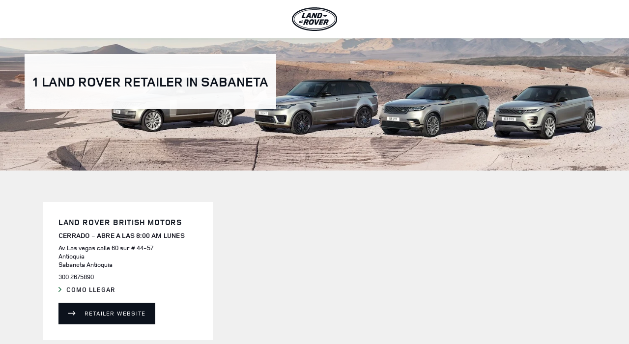

--- FILE ---
content_type: text/html; charset=utf-8
request_url: https://retailers.landrover.co/antioquia/sabaneta
body_size: 25310
content:
<!doctype html><html lang="es"><head><meta http-equiv="Content-Type" content="text/html; charset=utf-8"/><meta http-equiv="X-UA-Compatible" content="IE=edge"><link rel="dns-prefetch" href="//www.yext-pixel.com"><link rel="dns-prefetch" href="//a.cdnmktg.com"><link rel="dns-prefetch" href="//a.mktgcdn.com"><link rel="dns-prefetch" href="//dynl.mktgcdn.com"><link rel="dns-prefetch" href="//dynm.mktgcdn.com"><link rel="dns-prefetch" href="//www.google-analytics.com"><meta name="viewport" content="width=device-width, initial-scale=1, maximum-scale=1, user-scalable=no"><meta name="format-detection" content="telephone=no"><link rel="shortcut icon" href="../permanent-b0b701/assets/images/favicons/favicon-landrover.fd378942.ico"><meta name="description" content="Buscar todos los distribuidores en Sabaneta para descubrir nuestros SUV's galardonados y experimentar la emoción de la conducción Off-Road. ¡Explore más ahora!"><meta name="keywords" content="Vehículos Premium 4 x 4 y SUVs de lujo"><meta property="og:title" content="Todos los distribuidores de Land Rover en Sabaneta, Antioquia | Vehículos Premium 4 x 4 y SUVs de lujo"><meta property="og:description" content="Buscar todos los distribuidores en Sabaneta para descubrir nuestros SUV's galardonados y experimentar la emoción de la conducción Off-Road. ¡Explore más ahora!"><meta property="og:image" content="https://retailers.landrover.co/permanent-b0b701/assets/images/new-landrover-logo.9e919872.svg"><meta property="og:type" content="website"><meta property="og:url" content="https://retailers.landrover.co/antioquia/sabaneta"><meta name="twitter:card" content="summary"><link rel="canonical" href="https://retailers.landrover.co/antioquia/sabaneta" /><title>Todos los distribuidores de Land Rover en Sabaneta, Antioquia | Vehículos Premium 4 x 4 y SUVs de lujo</title><script type="text/javascript">window.Yext = (function(Yext){Yext.BaseUrl = "../"; return Yext})(window.Yext || {});</script><script type="text/javascript">window.Yext = (function(Yext){Yext.SiteInternalHostName = "retailers.landrover.co"; return Yext})(window.Yext || {});</script><script type="text/javascript">window.Yext = (function(Yext){Yext.isRedesign = "true"; return Yext})(window.Yext || {});</script><script type="text/javascript">window.Yext = (function(Yext){Yext.isJaguar = ""; return Yext})(window.Yext || {});</script><script type="text/javascript">window.Yext = (function(Yext){Yext.locale = "es"; return Yext})(window.Yext || {});</script><script type="text/javascript">dataLayer = [{'Pagetype': 'State - City Drilldown', 'DealerGroupId': 'M0168', 'Country': ''}];</script><!-- Google Tag Manager --><script>(function(w,d,s,l,i){w[l]=w[l]||[];w[l].push({'gtm.start': new Date().getTime(),event:'gtm.js'});var f=d.getElementsByTagName(s)[0], j=d.createElement(s),dl=l!='dataLayer'?'&l='+l:'';j.async=true;j.src= 'https://www.googletagmanager.com/gtm.js?id='+i+dl;f.parentNode.insertBefore(j,f);})(window,document,'script','dataLayer','GTM-WKFVG2X');</script><!-- End Google Tag Manager --><link rel="preload" as="image" href="//dynl.mktgcdn.com/p/uwSLEKTpFo5IUfVUsNVmfavdt_r-_L_c5UK__2IRahw/1500x315.jpg"><style id="main-7a43c702-css">.Heading,.Heading--h1,.Heading--h2,.Heading--h3,.Text,.Text--bold,.Text--footer,.Text--link,.Text--small{font-family:AvenirLocal,Helvetica Neue,Helvetica,Arial,sans-serif}.Heading--h3{font-weight:500}.Heading--h3Alt,.Heading--h4{font-family:AvenirLocal,Helvetica Neue,Helvetica,Arial,sans-serif}.Link,.Link--breadcrumb,.Link--footer,.Link--header,.Link--withArrow{font-family:AvenirLocal,Helvetica Neue,Helvetica,Arial,sans-serif;font-weight:500}.Button,.Button--primary,.Teaser-open .c-hours-collapse,.Teaser-open .c-hours-today{font-family:AvenirLocal,Helvetica Neue,Helvetica,Arial,sans-serif}.Teaser-open .c-hours-collapse{font-weight:500}.Teaser--ace .Teaser-cta--button,.Teaser--ace .Teaser-open,.Teaser--chaz .Teaser-cta--button,.Teaser--chaz .Teaser-open,.Teaser-address,.Teaser-directions,.Teaser-hours,.Teaser-hours .c-hours-details,.Teaser-hours .c-hours-details-row,.Teaser-open,.Teaser-open #c-hours-toggle .c-hours-details-wrapper .c-hours-details,.Teaser-phone,.Teaser-title{font-family:AvenirLocal,Helvetica Neue,Helvetica,Arial,sans-serif}@media (max-width:47.9375rem){.Teaser .Phone-link{font-size:.8125rem;line-height:1.38;font-family:AvenirLocal,Helvetica Neue,Helvetica,Arial,sans-serif;color:#12131e;letter-spacing:.05rem;color:#005a2b}.Teaser .Phone-link,.Teaser .Phone-link:hover{text-decoration:none}}.Teaser--chaz .c-get-directions-button{font-weight:500}.Teaser--chaz .c-get-directions-button,.Teaser--chaz .Teaser-miles,.Teaser-associatedDepartments{font-family:AvenirLocal,Helvetica Neue,Helvetica,Arial,sans-serif}.Teaser-associatedDepartments{font-weight:500}@media (min-width:48rem){.Teaser--associatedDepartment:before{font-size:.8125rem;line-height:1.38;font-family:AvenirLocal,Helvetica Neue,Helvetica,Arial,sans-serif;color:#12131e;font-weight:700;content:counter(associatedDeptCount,decimal);position:absolute;left:2rem;top:1rem;color:#005a2b;font-family:LandRover,Helvetica Neue,Helvetica,Arial,sans-serif}}.Teaser--retailerGroup .Teaser-link .c-get-directions-button{font-weight:500}.Teaser--corporateGroup .Teaser-cta,.Teaser--corporateGroup .Teaser-title,.Teaser--retailerGroup .Teaser-link .c-get-directions-button{font-family:AvenirLocal,Helvetica Neue,Helvetica,Arial,sans-serif}.Teaser--facility .Teaser-directions--custom,.Teaser--facility .Teaser-email{font-family:AvenirLocal,Helvetica Neue,Helvetica,Arial,sans-serif;font-weight:500}.MinTeaser,.MinTeaser-pinText,.Teaser--facility .Teaser-testDrive{font-family:AvenirLocal,Helvetica Neue,Helvetica,Arial,sans-serif}@media (min-width:48rem){.ResultList-item--ordered{counter-set:inherit;position:relative;padding-left:3.625rem;padding-right:0}.ResultList-item--ordered:before{font-size:.8125rem;line-height:1.38;font-family:AvenirLocal,Helvetica Neue,Helvetica,Arial,sans-serif;color:#12131e;font-weight:700;content:counter(resultCount,decimal);position:absolute;left:1.5rem;top:1rem;color:#005a2b;font-family:LandRover,Helvetica Neue,Helvetica,Arial,sans-serif}}.Header-title,.LocationName-brand{font-family:AvenirLocal,Helvetica Neue,Helvetica,Arial,sans-serif}@media (max-width:47.9375rem){.Header--normal .Header-menuItem{font-size:.8125rem;line-height:1.38;font-family:AvenirLocal,Helvetica Neue,Helvetica,Arial,sans-serif;color:#12131e;background-color:#fff}.Header--normal .Header-menuItem,.Header--normal .Header-menuItem:not(:last-child){border-bottom:.0625rem solid #f0f0f0}}.Header-directions,.Header-link{font-family:AvenirLocal,Helvetica Neue,Helvetica,Arial,sans-serif;font-weight:500}.Header-helpText{font-weight:500}.Footer,.Footer-link,.Header-getDirectionsLink,.Header-w3wLink{font-family:AvenirLocal,Helvetica Neue,Helvetica,Arial,sans-serif}.Footer-legalDisclaimer,.Footer-link{font-weight:500}.Footer-address,.Footer-copyright,.Footer-disclaimer,.Footer-disclaimer h2,.Footer-disclaimer h3,.Footer-phone,.Footer .c-address{font-family:AvenirLocal,Helvetica Neue,Helvetica,Arial,sans-serif}.Footer-disclaimer h3{font-weight:500}.CollapsingBanner-text h2,.CollapsingBanner-text h3,.Footer-disclaimer h4{font-family:AvenirLocal,Helvetica Neue,Helvetica,Arial,sans-serif}.CollapsingBanner-text h3{font-weight:500}.CollapsingBanner-text h4,.CookieBanner-button{font-family:AvenirLocal,Helvetica Neue,Helvetica,Arial,sans-serif}.Answers-helpText{font-weight:500}.c-bread-crumbs-name{font-weight:500}.c-bread-crumbs-name,.Directory--ace .Directory-title,.Directory-listLink:after,.Directory-listLinkText{font-family:AvenirLocal,Helvetica Neue,Helvetica,Arial,sans-serif}.Directory-listLinkText{font-weight:500}.Directory--corporateGroup .Directory-heading,.RetailerGroupHK-listLink:after,.RetailerGroupHK-listLinkText,.RetailerGroupHK-title{font-family:AvenirLocal,Helvetica Neue,Helvetica,Arial,sans-serif}.RetailerGroupHK-listLinkText{font-weight:500}.RetailerGroupHK-subheading,.RetailerGroupHK-subtitle{font-family:AvenirLocal,Helvetica Neue,Helvetica,Arial,sans-serif}.RetailerGroupHK-subheading{font-weight:500}.RetailerGroupHK-key,.RetailerGroupHK-list,.RetailerGroupHK-list.is-selected,.RetailerGroupHK-map,.RetailerGroupHK-map.is-selected,.RGWidget-link{font-family:AvenirLocal,Helvetica Neue,Helvetica,Arial,sans-serif}.RGWidget-link{font-weight:500}body{font-family:AvenirLocal,Helvetica Neue,Helvetica,Arial,sans-serif}@-webkit-keyframes pulse{0%{background:transparent}50%{background:rgba(0,0,0,.15)}to{background:transparent}}@media (min-width:48rem){.Teaser--associatedDepartment:before{font-size:.8125rem;line-height:1.38;color:#12131e;font-weight:700;content:counter(associatedDeptCount,decimal);position:absolute;left:2rem;top:1rem;color:#005a2b;font-family:LandRover,Helvetica Neue,Helvetica,Arial,sans-serif}}@media (min-width:48rem){.ResultList-item--ordered{counter-set:inherit;position:relative;padding-left:3.625rem;padding-right:0}.ResultList-item--ordered:before{font-size:.8125rem;line-height:1.38;color:#12131e;font-weight:700;content:counter(resultCount,decimal);position:absolute;left:1.5rem;top:1rem;color:#005a2b;font-family:LandRover,Helvetica Neue,Helvetica,Arial,sans-serif}}@font-face{font-family:AvenirLocal;src:url(../permanent-b0b701/assets/fonts/AvenirNextW29-Regular.664f467b.eot);src:url(../permanent-b0b701/assets/fonts/AvenirNextW29-Regular.664f467b.eot) format("embedded-opentype"),url(../permanent-b0b701/assets/fonts/AvenirNextW29-Regular.726b1634.woff) format("woff"),url(../permanent-b0b701/assets/fonts/AvenirNextW29-Regular.2a6749e9.ttf) format("truetype"),url(../permanent-b0b701/assets/fonts/AvenirNextW29-Regular.b67f2609.svg) format("svg");font-weight:400;font-style:normal;font-display:swap}@font-face{font-family:AvenirLocal;src:url(../permanent-b0b701/assets/fonts/AvenirNextW29-bold.c1945492.eot);src:url(../permanent-b0b701/assets/fonts/AvenirNextW29-bold.c1945492.eot) format("embedded-opentype"),url(../permanent-b0b701/assets/fonts/AvenirNextW29-bold.52b91673.woff) format("woff"),url(../permanent-b0b701/assets/fonts/AvenirNextW29-bold.7485092f.ttf) format("truetype"),url(../permanent-b0b701/assets/fonts/AvenirNextW29-bold.ce1b0419.svg) format("svg");font-weight:700;font-style:normal;font-display:swap}@font-face{font-family:LandRover;src:url(../permanent-b0b701/assets/fonts/LandRoverWeb-Medium.2e549f91.eot);src:url(../permanent-b0b701/assets/fonts/LandRoverWeb-Medium.2e549f91.eot) format("embedded-opentype"),url(../permanent-b0b701/assets/fonts/LandRoverWeb-Medium.1ab2550b.woff) format("woff"),url(../permanent-b0b701/assets/fonts/LandRoverWeb-Medium.dc0dcd90.ttf) format("truetype"),url(../permanent-b0b701/assets/fonts/LandRoverWeb-Medium.807afb0c.svg) format("svg");font-weight:400;font-style:normal;font-display:swap}@font-face{font-family:LandRover;src:url(../permanent-b0b701/assets/fonts/LandRoverWeb-bold.2a07a14b.eot);src:url(../permanent-b0b701/assets/fonts/LandRoverWeb-bold.2a07a14b.eot) format("embedded-opentype"),url(../permanent-b0b701/assets/fonts/LandRoverWeb-bold.956baab4.woff) format("woff"),url(../permanent-b0b701/assets/fonts/LandRoverWeb-bold.aebb7a5e.ttf) format("truetype"),url(../permanent-b0b701/assets/fonts/LandRoverWeb-bold.3fe21030.svg) format("svg");font-weight:700;font-style:normal;font-display:swap}@font-face{font-family:Jaguar Modern Bold;src:url(../permanent-b0b701/assets/fonts/JaguarModernWeb-Bold.b61656d0.eot);src:url(../permanent-b0b701/assets/fonts/JaguarModernWeb-Bold.b61656d0.eot) format("embedded-opentype"),url(../permanent-b0b701/assets/fonts/JaguarModernWeb-Bold.9bf07045.woff) format("woff"),url(../permanent-b0b701/assets/fonts/JaguarModern-Bold.f278218d.ttf) format("truetype");font-weight:700;font-style:normal;font-display:swap}@font-face{font-family:ProximaNova;src:url(../permanent-b0b701/assets/fonts/proximanova-regular-webfont.dbd69cf2.eot);src:url(../permanent-b0b701/assets/fonts/proximanova-regular-webfont.dbd69cf2.eot) format("embedded-opentype"),url(../permanent-b0b701/assets/fonts/proximanova-regular-webfont.12364815.woff) format("woff"),url(../permanent-b0b701/assets/fonts/proximanova-regular-webfont.ba353a40.ttf) format("truetype"),url(../permanent-b0b701/assets/fonts/proximanova-regular-webfont.9ae5aa04.svg) format("svg");font-weight:400;font-style:normal;font-display:swap}@font-face{font-family:ProximaNova;src:url(../permanent-b0b701/assets/fonts/proximanova-bold-webfont.666ffdde.eot);src:url(../permanent-b0b701/assets/fonts/proximanova-bold-webfont.666ffdde.eot) format("embedded-opentype"),url(../permanent-b0b701/assets/fonts/proximanova-bold-webfont.684e77fb.woff) format("woff"),url(../permanent-b0b701/assets/fonts/proximanova-bold-webfont.bf6f4e4e.ttf) format("truetype"),url(../permanent-b0b701/assets/fonts/proximanova-bold-webfont.132fa88c.svg) format("svg");font-weight:700;font-style:normal;font-display:swap}@font-face{font-family:ProximaNova;src:url(../permanent-b0b701/assets/fonts/proximanova-semibold-webfont.b727ed77.eot);src:url(../permanent-b0b701/assets/fonts/proximanova-semibold-webfont.b727ed77.eot) format("embedded-opentype"),url(../permanent-b0b701/assets/fonts/proximanova-semibold-webfont.e10c0e9b.woff) format("woff"),url(../permanent-b0b701/assets/fonts/proximanova-semibold-webfont.045cd473.ttf) format("truetype"),url(../permanent-b0b701/assets/fonts/proximanova-semibold-webfont.3a831268.svg) format("svg");font-weight:500;font-style:normal;font-display:swap}@font-face{font-family:myingheihk-w2;src:url(../permanent-b0b701/assets/fonts/MYingHeiHK-W2.d71136d9.eot);src:url(../permanent-b0b701/assets/fonts/MYingHeiHK-W2.d71136d9.eot) format("embedded-opentype"),url(../permanent-b0b701/assets/fonts/MYingHeiHK-W2.f7c257fa.woff) format("woff"),url(../permanent-b0b701/assets/fonts/MYingHeiHK-W2.7e271c8b.ttf) format("truetype");font-weight:400;font-style:normal;font-display:swap}@font-face{font-family:myingheihk-w3;src:url(../permanent-b0b701/assets/fonts/MYingHeiHK-W3.67d23d42.eot);src:url(../permanent-b0b701/assets/fonts/MYingHeiHK-W3.67d23d42.eot) format("embedded-opentype"),url(../permanent-b0b701/assets/fonts/MYingHeiHK-W3.0729e198.woff) format("woff"),url(../permanent-b0b701/assets/fonts/MYingHeiHK-W3.f2c8948b.ttf) format("truetype");font-weight:400;font-style:normal;font-display:swap}@font-face{font-family:myingheihk-w4;src:url(../permanent-b0b701/assets/fonts/MYingHeiHK-W4.29032d48.eot);src:url(../permanent-b0b701/assets/fonts/MYingHeiHK-W4.29032d48.eot) format("embedded-opentype"),url(../permanent-b0b701/assets/fonts/MYingHeiHK-W4.f3e1e5bd.woff) format("woff"),url(../permanent-b0b701/assets/fonts/MYingHeiHK-W4.1d3354ba.ttf) format("truetype");font-weight:400;font-style:normal;font-display:swap}@font-face{font-family:myingheihk-w5;src:url(../permanent-b0b701/assets/fonts/MYingHeiHK-W5.41ae78fb.eot);src:url(../permanent-b0b701/assets/fonts/MYingHeiHK-W5.41ae78fb.eot) format("embedded-opentype"),url(../permanent-b0b701/assets/fonts/MYingHeiHK-W5.ec685c84.woff) format("woff"),url(../permanent-b0b701/assets/fonts/MYingHeiHK-W5.e5a16779.ttf) format("truetype");font-weight:400;font-style:normal;font-display:swap}@font-face{font-family:myingheihk-w7;src:url(../permanent-b0b701/assets/fonts/MYingHeiHK-W7.adea8c59.eot);src:url(../permanent-b0b701/assets/fonts/MYingHeiHK-W7.adea8c59.eot) format("embedded-opentype"),url(../permanent-b0b701/assets/fonts/MYingHeiHK-W7.9b053eed.woff) format("woff"),url(../permanent-b0b701/assets/fonts/MYingHeiHK-W7.504fc5fe.ttf) format("truetype");font-weight:400;font-style:normal;font-display:swap}@font-face{font-family:myingheihk-w8;src:url(../permanent-b0b701/assets/fonts/MYingHeiHK-W8.367d725a.eot);src:url(../permanent-b0b701/assets/fonts/MYingHeiHK-W8.367d725a.eot) format("embedded-opentype"),url(../permanent-b0b701/assets/fonts/MYingHeiHK-W8.dcefb1ba.woff) format("woff"),url(../permanent-b0b701/assets/fonts/MYingHeiHK-W8.c87d42f1.ttf) format("truetype");font-weight:400;font-style:normal;font-display:swap}@font-face{font-family:myingheihk-w9;src:url(../permanent-b0b701/assets/fonts/MYingHeiHK-W9.1d40282c.eot);src:url(../permanent-b0b701/assets/fonts/MYingHeiHK-W9.1d40282c.eot) format("embedded-opentype"),url(../permanent-b0b701/assets/fonts/MYingHeiHK-W9.cdbcacea.woff) format("woff"),url(../permanent-b0b701/assets/fonts/MYingHeiHK-W9.5c54d3ba.ttf) format("truetype");font-weight:400;font-style:normal;font-display:swap}@font-face{font-family:Icons;src:url(../permanent-b0b701/assets/fonts/icons.d57da191.woff);font-weight:400;font-style:normal}a,abbr,acronym,address,applet,article,aside,audio,b,big,blockquote,body,button,canvas,caption,center,cite,code,dd,del,details,dfn,div,dl,dt,em,embed,fieldset,figcaption,figure,footer,form,h1,h2,h3,h4,h5,h6,header,hgroup,html,i,iframe,img,input,ins,kbd,label,legend,li,mark,menu,nav,object,ol,output,p,pre,q,ruby,s,samp,section,small,span,strike,strong,sub,summary,sup,table,tbody,td,tfoot,th,thead,time,tr,tt,u,ul,var,video{border:0;border-radius:0;color:inherit;font:inherit;font-size:100%;margin:0;padding:0;vertical-align:baseline;text-decoration:none}article,aside,details,figcaption,figure,footer,header,hgroup,menu,nav,section{display:block}body{line-height:normal;font-family:LandRover,Helvetica Neue,Helvetica,Arial,sans-serif;font-weight:400;display:-webkit-box;display:-ms-flexbox;display:flex;-webkit-box-orient:vertical;-webkit-box-direction:normal;-ms-flex-direction:column;flex-direction:column;width:100%!important;min-height:100%;-webkit-box-flex:1;-ms-flex-positive:1;flex-grow:1}ol,ul{list-style:none}blockquote,q{quotes:none}blockquote:after,blockquote:before,q:after,q:before{content:"";content:none}table{border-collapse:collapse;border-spacing:0}*,:after,:before{-webkit-box-sizing:border-box;box-sizing:border-box}*{word-wrap:break-word;overflow-wrap:break-word}html{-webkit-text-size-adjust:100%;min-height:100%;display:-webkit-box;display:-ms-flexbox;display:flex;background-color:#fff;scroll-behavior:smooth;scroll-padding-top:15rem!important}@media (max-width:47.9375rem){html{scroll-padding-top:3rem!important}}img,svg{max-width:100%;max-height:100%}button,textarea{-webkit-appearance:none;-moz-appearance:none;appearance:none}abbr,abbr[title]{text-decoration:none;border-bottom:none}button{background:none;cursor:pointer}.xYextDebug{--settings-accent:$analytics-debugger-settings-accent;--settings-text:$analytics-debugger-settings-text;--tooltip-background:$analytics-debugger-tooltip-background;--tooltip-text:$analytics-debugger-tooltip-text;--scope-background:$analytics-debugger-scope-background;--scope-text:$analytics-debugger-scope-text}.xYextDebug a:not(.no-tooltip),.xYextDebug button:not(.no-tooltip),.xYextDebug input:not(.no-tooltip){outline:.0625rem dashed #00f}.xYextDebug [data-ya-track]{outline:.0625rem solid #00f}.xYextDebug [data-ya-scope]{outline:.0625rem dashed green}.xYextDebug .Highlight{-webkit-animation-name:pulse;animation-name:pulse;-webkit-animation-duration:2s;animation-duration:2s;-webkit-animation-iteration-count:infinite;animation-iteration-count:infinite;outline:.125rem dashed #000;padding:.5rem 1rem}.xYextDebug .Tooltip{background:var(--tooltip-background);color:var(--tooltip-text);position:absolute;padding:.3125rem .625rem;border-radius:.25rem;-webkit-transition:all .3s ease-out;transition:all .3s ease-out;font-size:.75rem;z-index:99998}img[src*="www.yext-pixel.com"]{position:absolute}@keyframes pulse{0%{background:transparent}50%{background:rgba(0,0,0,.15)}to{background:transparent}}.Analytics{position:fixed;height:80%;top:10%;bottom:10%;right:-15.625rem;-webkit-transition:right .3s ease-out;transition:right .3s ease-out;width:21.875rem;color:var(--settings-text);display:-webkit-box!important;display:-ms-flexbox!important;display:flex!important;z-index:99999}.Analytics.show{right:0}.Analytics-toggles{width:6.25rem;border-top-left-radius:.25rem;border-bottom-left-radius:.25rem;background:rgba(0,0,0,.75);margin:auto;display:-webkit-box;display:-ms-flexbox;display:flex;-webkit-box-orient:vertical;-webkit-box-direction:normal;-ms-flex-direction:column;flex-direction:column;border-right:.0625rem solid #fff}.Analytics-toggles--item{outline:none;text-align:center;padding:.625rem}.Analytics-toggles--item:not(:last-child){border-bottom:.0625rem solid #fff}.Analytics-toggles--item:hover{cursor:pointer}.Analytics-toggles--item.active,.Analytics-toggles--item:hover{background:var(--settings-accent)}.Analytics-toggles--item.active:first-child,.Analytics-toggles--item:hover:first-child{border-top-left-radius:.25rem}.Analytics-tabs,.Analytics-toggles--item.active:last-child,.Analytics-toggles--item:hover:last-child{border-bottom-left-radius:.25rem}.Analytics-tabs{width:15.625rem;border-top-left-radius:.25rem;background:rgba(0,0,0,.75)}.Analytics-tabs--footerToggle{min-height:2.875rem;width:100%;text-align:left;padding:.625rem 1.25rem;border-top:.0625rem solid #fff;border-bottom-left-radius:.25rem;outline:none}.Analytics-tabs--footerToggle:not(.active):hover{background:hsla(0,0%,100%,.3)}.Analytics-tabs--footerToggle:hover{cursor:pointer}.Analytics-tabs--footerToggle.active,.Analytics-tabs--title{background:var(--settings-accent)}.Analytics-tabs--title{color:var(--settings-text);padding:1.25rem;border-bottom:.0625rem solid #fff;border-top-left-radius:.25rem}.Analytics-tabs--search{outline:none;background:transparent;padding:.625rem 1.25rem;border-bottom:.0625rem solid #fff;width:100%}.Analytics-tabs--item{display:none}.Analytics-tabs--item.active{display:-webkit-box;display:-ms-flexbox;display:flex;-webkit-box-orient:vertical;-webkit-box-direction:normal;-ms-flex-direction:column;flex-direction:column;height:100%}.Analytics-list{overflow-y:scroll;-webkit-box-flex:1;-ms-flex-positive:1;flex-grow:1}.Analytics-list--item{display:-webkit-box;display:-ms-flexbox;display:flex;-ms-flex-wrap:wrap;flex-wrap:wrap;-webkit-box-pack:justify;-ms-flex-pack:justify;justify-content:space-between;-webkit-box-align:center;-ms-flex-align:center;align-items:center}.Analytics-list--item:not(:last-child),.Settings-input{border-bottom:.0625rem solid #fff}.Settings-input{display:none;outline:none;width:100%;margin-bottom:.625rem;margin-left:1.25rem;margin-right:1.25rem;background:transparent}.edit .Settings-input{display:block}.Settings-toggle{display:-webkit-box;display:-ms-flexbox;display:flex;-webkit-box-pack:justify;-ms-flex-pack:justify;justify-content:space-between;outline:none;-webkit-box-align:center;-ms-flex-align:center;align-items:center;width:100%;padding:.625rem 1.25rem}.Settings-toggle:hover{background:hsla(0,0%,100%,.3);cursor:pointer}.Settings-accent,.Settings-sbc,.Settings-stc,.Settings-tbc,.Settings-text,.Settings-ttc{height:.875rem;width:.875rem;border:.0625rem solid #fff}.Settings-tbc{background:var(--tooltip-background)}.Settings-ttc{background:var(--tooltip-text)}.Settings-accent{background:var(--settings-accent)}.Settings-text{background:var(--settings-text)}.Settings-sbc{background:var(--scope-background)}.Settings-stc{background:var(--scope-text)}.EventNameTab-button{padding:.625rem 1.25rem;text-align:left;width:100%}.EventNameTab-button--active{background:var(--settings-accent);outline:none}.EventNameTab-button:not(.EventNameTab-button--active):hover{background:hsla(0,0%,100%,.3);cursor:pointer}.Scope{position:absolute;padding:.625rem;outline:.0625rem solid var(--settings-accent);background:var(--scope-background);color:var(--scope-text);z-index:2147483647}.Breadcrumbs--ace .c-bread-crumbs{list-style:none}.Breadcrumbs--ace .c-bread-crumbs-item{display:inline-block;padding:1rem .5rem}.Breadcrumbs--ace .c-bread-crumbs-item:not(:last-child):after{content:url(../permanent-b0b701/assets/images/angle.f7eff6c3.svg);vertical-align:-.375rem}.Breadcrumbs--ace .c-bread-crumbs-item:hover,.Breadcrumbs--ace .c-bread-crumbs-item:last-child{text-decoration:none}.Directory--ace{margin-left:auto;margin-right:auto;padding-left:1rem;padding-right:1rem;width:100%;padding-bottom:4rem}@media (min-width:48rem){.Directory--ace{width:48rem;padding-left:1rem;padding-right:1rem}}@media (min-width:62rem){.Directory--ace{width:62rem;padding-left:1rem;padding-right:1rem}}@media (min-width:75rem){.Directory--ace{width:73.125rem;padding-left:1rem;padding-right:1rem}}.Directory--ace .Directory-row{display:-webkit-box;display:-ms-flexbox;display:flex;-ms-flex-wrap:wrap;flex-wrap:wrap;margin-left:-1rem;margin-right:-1rem}.Directory--ace .Directory-title{width:100%;padding-left:1rem;padding-right:1rem;margin-top:2rem}.Directory--ace .Directory-content{margin-top:2rem}@media (max-width:47.9375rem){.Directory--ace .Directory-listTeaser{width:100%;margin-left:1rem;margin-right:1rem}.Directory--ace .Directory-listTeaser:not(:last-child){border-bottom:.0625rem solid #666;padding-bottom:2rem;margin-bottom:2rem}}@media (min-width:48rem){.Directory--ace .Directory-listTeaser{width:50%;padding-left:1rem;padding-right:1rem;padding-bottom:2rem}}@media (min-width:62rem){.Directory--ace .Directory-listTeaser{width:25%}}@media (min-width:48rem) and (max-width:61.9375rem){.Directory--ace .Directory-listLinks{-webkit-column-count:2;-moz-column-count:2;column-count:2}}@media (min-width:62rem) and (max-width:74.9375rem){.Directory--ace .Directory-listLinks{-webkit-column-count:3;-moz-column-count:3;column-count:3}}@media (min-width:75rem){.Directory--ace .Directory-listLinks{-webkit-column-count:4;-moz-column-count:4;column-count:4}}.Directory--ace .Directory-listItem{text-transform:uppercase}.Directory--ace .Directory-listLink{display:inline-block;margin-bottom:1rem}.Directory--ace .Directory-listLink:after{content:attr(data-count);margin-left:1ch}.Events--ace .Event{display:-webkit-box;display:-ms-flexbox;display:flex;-webkit-box-orient:vertical;-webkit-box-direction:normal;-ms-flex-direction:column;flex-direction:column;margin-top:2rem;color:#12131e}@media (min-width:48rem){.Events--ace .Event{-webkit-box-orient:horizontal;-webkit-box-direction:normal;-ms-flex-direction:row;flex-direction:row}.Events--ace .Event:not(:last-child){padding-bottom:2rem;border-bottom:.0625rem solid #a6b0b9}}@media (min-width:48rem){.Events--ace .Event-details,.Events--ace .Event-imageWrapper{-ms-flex-preferred-size:50%;flex-basis:50%}}@media (min-width:48rem){.Events--ace .Event-details:nth-child(4){margin-left:1rem;margin-right:1rem}}@media (min-width:62rem){.Events--ace .Event-details:nth-child(4){margin-left:2rem;margin-right:2rem}}.Events--ace .Event-imageWrapper{text-align:left;margin-right:2rem;-o-object-fit:cover;object-fit:cover}@media (max-width:47.9375rem){.Events--ace .Event-imageWrapper{margin-right:0;margin-bottom:1rem}}.Events--ace .Event-title{font-size:1.25rem;font-weight:300;line-height:1.6}@media (min-width:48rem){.Events--ace .Event-title{font-size:1.5rem;line-height:1.17}}.Events--ace .Event-date,.Events--ace .Event-time,.Events--ace .Event-type{font-size:.875rem;line-height:1.43}.Events--ace .Event-date,.Events--ace .Event-time{font-weight:700}.Events--ace .Event-title,.Events--ace .Event-type{margin-bottom:1rem}.Events--ace .Event-time{margin-bottom:.5rem}.Events--ace .Event-description{line-height:1.5;font-size:1rem}@media (min-width:48rem){.Events--ace .Event-description{margin-bottom:1rem}}.Events--ace .EventList-title{font-weight:300;text-align:center;font-size:2rem;margin-bottom:1rem;line-height:1.25}.Footer--ace .icon{height:2.75rem;width:2.75rem}.Footer--ace .Footer--ace{padding-top:1rem;padding-bottom:1rem}.Footer--ace .Footer-linksWrapper{display:-webkit-box;display:-ms-flexbox;display:flex;-webkit-box-pack:justify;-ms-flex-pack:justify;justify-content:space-between;-webkit-box-align:center;-ms-flex-align:center;align-items:center;-webkit-box-orient:vertical;-webkit-box-direction:normal;-ms-flex-direction:column;flex-direction:column;text-align:center}@media (min-width:62rem){.Footer--ace .Footer-linksWrapper{-webkit-box-orient:horizontal;-webkit-box-direction:normal;-ms-flex-direction:row;flex-direction:row;-webkit-box-align:start;-ms-flex-align:start;align-items:flex-start;text-align:left}}.Footer--ace .Footer-social{display:-webkit-box;display:-ms-flexbox;display:flex;-webkit-box-align:center;-ms-flex-align:center;align-items:center;-ms-flex-negative:0;flex-shrink:0;margin-top:1rem}@media (min-width:62rem){.Footer--ace .Footer-social{margin-top:0}}.Footer--ace .Footer-links{display:-webkit-box;display:-ms-flexbox;display:flex;-webkit-box-orient:vertical;-webkit-box-direction:normal;-ms-flex-direction:column;flex-direction:column;-ms-flex-wrap:wrap;flex-wrap:wrap;line-height:2.75rem}@media (min-width:62rem){.Footer--ace .Footer-links{-webkit-box-orient:horizontal;-webkit-box-direction:normal;-ms-flex-direction:row;flex-direction:row;-webkit-box-align:center;-ms-flex-align:center;align-items:center}}@media (min-width:62rem){.Footer--ace .Footer-link{margin-right:2rem}}.Footer--ace .Footer-link:not(:last-child){margin-bottom:.25rem}@media (min-width:62rem){.Footer--ace .Footer-link:not(:last-child){margin-bottom:0}}.Footer--ace .Footer-text{text-align:center;margin-top:1rem}@media (min-width:62rem){.Footer--ace .Footer-text{text-align:left}}.Footer--mobile .Footer--ace{padding-top:1rem;padding-bottom:1rem}.Footer--mobile .Footer-linksWrapper{-webkit-box-pack:justify;-ms-flex-pack:justify;justify-content:space-between;-webkit-box-orient:vertical;-webkit-box-direction:normal;-ms-flex-direction:column;flex-direction:column;text-align:center}.Footer--mobile .Footer-linksWrapper,.Footer--mobile .Footer-social{display:-webkit-box;display:-ms-flexbox;display:flex;-webkit-box-align:center;-ms-flex-align:center;align-items:center}.Footer--mobile .Footer-social{-ms-flex-negative:0;flex-shrink:0;margin-top:1rem}.Footer--mobile .Footer-links{display:-webkit-box;display:-ms-flexbox;display:flex;-webkit-box-orient:vertical;-webkit-box-direction:normal;-ms-flex-direction:column;flex-direction:column;-ms-flex-wrap:wrap;flex-wrap:wrap;line-height:2.75rem}.Footer--mobile .Footer-link:not(:last-child){margin-bottom:.25rem}.Footer--mobile .Footer-text{text-align:center;margin-top:1rem}.Header{-ms-flex-negative:0;flex-shrink:0;height:4rem}.Header,.Header-wrapper{display:-webkit-box;display:-ms-flexbox;display:flex}.Header-wrapper{height:100%;width:100%;background-color:#fff;z-index:5}@media (max-width:47.9375rem){.Header-wrapper{position:relative}}.Header-container{height:100%;position:relative}.Header-main{display:-webkit-box;display:-ms-flexbox;display:flex;-webkit-box-align:center;-ms-flex-align:center;align-items:center;height:100%}@media (min-width:48rem){.Header-main{position:relative}}@media (max-width:47.9375rem){.Header-main--left{-webkit-box-pack:start;-ms-flex-pack:start;justify-content:flex-start}}@media (max-width:47.9375rem){.Header-main--right{-webkit-box-pack:end;-ms-flex-pack:end;justify-content:flex-end}}@media (max-width:47.9375rem){.Header-overlay{position:fixed;top:0;bottom:0;right:0;left:0;display:none;height:100%;width:100%;background-color:#444;opacity:0;z-index:4;-webkit-transition:opacity .3s ease;transition:opacity .3s ease}.Header-overlay:focus{-webkit-box-shadow:inset 0 0 1.5em #0c121c;box-shadow:inset 0 0 1.5em #0c121c}}@media (max-width:47.9375rem){.Header-content{height:0;position:absolute;top:4rem;left:0;right:0;width:100%;background-color:#fff;overflow:hidden;-webkit-transition:height .3s ease;transition:height .3s ease}}.Header-logoLink,.Header-logoWrapper{display:-webkit-inline-box;display:-ms-inline-flexbox;display:inline-flex}@media (max-width:47.9375rem){.Header-logoWrapper--centered{position:absolute;left:50%;-webkit-transform:translateX(-50%);transform:translateX(-50%)}}.Header-logoImage{height:3rem;width:3rem}.Header-menu{display:-webkit-box;display:-ms-flexbox;display:flex}@media (max-width:47.9375rem){.Header-menu{-webkit-box-orient:vertical;-webkit-box-direction:normal;-ms-flex-direction:column;flex-direction:column}}@media (max-width:47.9375rem){.Header-menuItem:not(:last-child){border-bottom:.0625rem solid #666}}@media (min-width:48rem){.Header-menuItem:not(:last-child){padding-right:2rem}}@media (max-width:47.9375rem){.Header-link{width:100%;padding:1rem}}@media (max-width:47.9375rem){.Header-toggle{display:-webkit-box;display:-ms-flexbox;display:flex}}@media (max-width:47.9375rem){.Header-toggleIcon{position:relative;top:.125rem;height:1rem;width:1rem}}.Header-menuBar{display:block;position:absolute;left:0;height:.125rem;width:100%;background:#fff;border-radius:0;opacity:1;-webkit-transform:rotate(0deg);transform:rotate(0deg);-webkit-transition:.3s ease-in-out;transition:.3s ease-in-out}.Header-menuBar:first-child{top:0}.Header-menuBar:nth-child(2),.Header-menuBar:nth-child(3){top:.25rem}.Header-menuBar:nth-child(4){top:.5rem}.Header.isOpen .Header-menuBar:first-child,.Header.isOpen .Header-menuBar:nth-child(4){top:.25rem;width:0;left:50%}.Header.isOpen .Header-menuBar:nth-child(2){-webkit-transform:rotate(45deg);transform:rotate(45deg)}.Header.isOpen .Header-menuBar:nth-child(3){-webkit-transform:rotate(-45deg);transform:rotate(-45deg)}.NotificationBanner--ace{width:100%;text-align:center;padding:1rem}.NotificationBanner--ace .NotificationBanner-text{display:block}.NotificationBanner--bev{padding-top:1rem;padding-right:1rem;padding-left:1rem}.NotificationBanner--bev .NotificationBanner-title{font-weight:700;line-height:1.5rem}.NotificationBanner--bev .NotificationBanner-header{display:-webkit-box;display:-ms-flexbox;display:flex;-webkit-box-pack:justify;-ms-flex-pack:justify;justify-content:space-between;-webkit-box-align:center;-ms-flex-align:center;align-items:center;padding-bottom:1rem}.NotificationBanner--bev .NotificationBanner-heading{padding-left:.5rem}.NotificationBanner--bev .NotificationBanner-toggle{cursor:pointer}.NotificationBanner--bev .NotificationBanner-toggle.collapsed:before{content:url(../permanent-b0b701/assets/images/add.ef6ae06a.svg)}.NotificationBanner--bev .NotificationBanner-toggle:before{content:url(../permanent-b0b701/assets/images/remove.24a7c402.svg)}.NotificationBanner--bev .NotificationBanner-toggleButton{position:relative;top:.1875rem;height:1.5625rem;width:1.5625rem}.NotificationBanner--bev .NotificationBanner-toggleBar{background:#12131e;display:block;height:.1875rem;width:100%;position:absolute;top:.6875rem;-webkit-transform:rotate(0deg);transform:rotate(0deg);-webkit-transition:.3s ease-in-out;transition:.3s ease-in-out}.NotificationBanner--bev .NotificationBanner-body{overflow:hidden}.NotificationBanner--bev .NotificationBanner-textContainer{padding-bottom:1rem}.NotificationBanner--bev .NotificationBanner-text{text-align:left;font-size:.875rem;line-height:1.43}.NotificationBanner--bev .NotificationBanner-cta{padding-bottom:1rem;text-align:center}.NotificationBanner--bev .NotificationBanner-toggleButton.collapsed .NotificationBanner-toggleBar:nth-child(2){-webkit-transform:rotate(90deg);transform:rotate(90deg)}.Teaser--ace .Teaser-links,.Teaser--ace .Teaser-linksRow{display:-webkit-box;display:-ms-flexbox;display:flex;-webkit-box-align:center;-ms-flex-align:center;align-items:center}.Teaser--ace .Teaser-linksRow{-ms-flex-wrap:nowrap;flex-wrap:nowrap}@media (max-width:47.9375rem){.Teaser--ace .Teaser-links,.Teaser--ace .Teaser-linksRow{-webkit-box-orient:vertical;-webkit-box-direction:normal;-ms-flex-direction:column;flex-direction:column}}.Teaser--ace .Teaser-link{display:-webkit-box;display:-ms-flexbox;display:flex}.Teaser--ace .Teaser-link:before{content:"|";padding-left:1rem;padding-right:1rem}@media (max-width:47.9375rem){.Teaser--ace .Teaser-link:before{display:none}}.Teaser--ace .Teaser-directions,.Teaser--ace .Teaser-phone{display:none}.Teaser--ace .Teaser-services{display:-webkit-box;display:-ms-flexbox;display:flex}.Teaser--ace .Teaser-servicesLabel{font-weight:700;margin-right:1ch}.Teaser--ace.Teaser--short .c-AddressRow:not(:first-child),.Teaser--ace.Teaser--short .Teaser-cta,.Teaser--ace.Teaser--short .Teaser-services{display:none}.Teaser--chaz .Teaser-titleWrapper{display:-webkit-box;display:-ms-flexbox;display:flex;-webkit-box-pack:justify;-ms-flex-pack:justify;justify-content:space-between;margin-bottom:1rem}@media (min-width:62rem){.Teaser--chaz .Teaser-content{display:-webkit-box;display:-ms-flexbox;display:flex}}@media (min-width:62rem){.Teaser--chaz .Teaser-column{-ms-flex-preferred-size:50%;flex-basis:50%}}.Teaser--chaz .Teaser-open{font-weight:700}.Teaser--chaz .Teaser-miles{margin-left:.5rem}.Teaser--chaz .Teaser-phone{padding-bottom:2rem}.Teaser--chaz .Teaser-services{display:-webkit-box;display:-ms-flexbox;display:flex;margin-top:1rem}@media (min-width:62rem){.Teaser--chaz .Teaser-services{margin-top:0}}.Teaser--chaz .Teaser-servicesLabel{font-weight:700;margin-right:1ch}.c-description.show-full-description .c-description-truncated{display:none}.c-description.show-full-description .c-description-full{display:block}.c-description-full{display:none}.c-description-button--new-line{display:block}.EventList-event{margin-bottom:1rem}.Event-date,.Event-title{margin-bottom:0}.Event-description{margin-top:.625rem}.Event-description.show-full-description .c-events-section-event-details-description-truncated{display:none}.Event-description.show-full-description .c-events-section-event-details-description-full{display:block}.Event-description-full{display:none}.c-hours:after,.c-hours:before{content:" ";display:table}.c-hours:after{clear:both}.c-hours-details-row.is-today.highlight-text{font-weight:700}.c-hours-details-row.is-today.highlight-background{background-color:#d8d8d8}.c-hours-details-row-day{padding-right:1.25rem}.c-hours-details-row-intervals-instance{display:block}.c-hours-details-opentoday{display:none}.c-hours-today{display:block}.c-hours-today-details-row{display:none}.c-hours-today-details-row.is-today{display:block}.c-hours-collapse .c-hours-toggle,.c-hours-today-day-hours,.c-hours-today-day-hours-interval-separator,.c-hours-today-day-hours-intervals-instance{display:inline-block}.c-hours-collapse .c-hours-toggle:after{content:"\F0D7";font-family:FontAwesome;font-size:inherit;display:inline-block;-webkit-transform:rotateX(180deg);transform:rotateX(180deg);-webkit-transition:-webkit-transform .5s;transition:-webkit-transform .5s;transition:transform .5s;transition:transform .5s,-webkit-transform .5s;vertical-align:middle;margin-left:1ex}.c-hours-collapse .c-hours-toggle.collapsed:after{-webkit-transform:rotate(0);transform:rotate(0)}.c-hours-collapse .c-hours-today,.c-hours-collapse .c-hours-today-details-row.is-today{display:inline-block}.ObjectFit-container{display:inline-block;max-width:100%;max-height:100%;background-repeat:no-repeat;background-position-x:center;background-position-y:center}.ObjectFit--fallback{opacity:0}[data-object-fit=cover]{-o-object-fit:cover;object-fit:cover}[data-object-fit=contain]{-o-object-fit:contain;object-fit:contain}[data-object-fit=fill]{-o-object-fit:fill;object-fit:fill}[data-object-position=top]{-o-object-position:top;object-position:top}[data-object-position=bottom]{-o-object-position:bottom;object-position:bottom}[data-object-position=left]{-o-object-position:left;object-position:left}[data-object-position=right]{-o-object-position:right;object-position:right}[data-object-position=center]{-o-object-position:center;object-position:center}.l-row{display:-webkit-box;display:-ms-flexbox;display:flex;margin-left:-1rem;margin-right:-1rem}@media (min-width:48rem){.l-row{margin-left:-1rem;margin-right:-1rem}}@media (min-width:62rem){.l-row{margin-left:-1rem;margin-right:-1rem}}@media (min-width:75rem){.l-row{margin-left:-1rem;margin-right:-1rem}}@media (max-width:47.9375rem){.l-row{-webkit-box-orient:vertical;-webkit-box-direction:normal;-ms-flex-direction:column;flex-direction:column}}@media (min-width:48rem){.l-row{-ms-flex-wrap:wrap;flex-wrap:wrap}}.l-row-separator{border-bottom:.0625rem solid #222}.l-row-vertical-margin-top{margin-top:2rem}.l-row-vertical-margin-top-sm{margin-top:1rem}.l-row-vertical-margin-bottom{margin-bottom:2rem}.l-row-vertical-margin-bottom-sm{margin-bottom:1rem}@media (min-width:75rem){.l-col-lg-1-up{width:8.33333%;padding-left:1rem;padding-right:1rem}}@media (min-width:75rem) and (min-width:48rem) and (max-width:61.9375rem){.l-col-lg-1-up{padding-left:1rem;padding-right:1rem}}@media (min-width:75rem) and (min-width:62rem) and (max-width:74.9375rem){.l-col-lg-1-up{padding-left:1rem;padding-right:1rem}}@media (min-width:75rem) and (min-width:75rem){.l-col-lg-1-up{padding-left:1rem;padding-right:1rem}}@media (min-width:62rem){.l-col-md-1-up{width:8.33333%;padding-left:1rem;padding-right:1rem}}@media (min-width:62rem) and (min-width:48rem) and (max-width:61.9375rem){.l-col-md-1-up{padding-left:1rem;padding-right:1rem}}@media (min-width:62rem) and (min-width:62rem) and (max-width:74.9375rem){.l-col-md-1-up{padding-left:1rem;padding-right:1rem}}@media (min-width:62rem) and (min-width:75rem){.l-col-md-1-up{padding-left:1rem;padding-right:1rem}}@media (min-width:48rem){.l-col-sm-1-up{width:8.33333%;padding-left:1rem;padding-right:1rem}}@media (min-width:48rem) and (min-width:48rem) and (max-width:61.9375rem){.l-col-sm-1-up{padding-left:1rem;padding-right:1rem}}@media (min-width:48rem) and (min-width:62rem) and (max-width:74.9375rem){.l-col-sm-1-up{padding-left:1rem;padding-right:1rem}}@media (min-width:48rem) and (min-width:75rem){.l-col-sm-1-up{padding-left:1rem;padding-right:1rem}}@media (max-width:74.9375rem){.l-col-md-1-down{width:8.33333%;padding-left:1rem;padding-right:1rem}}@media (max-width:74.9375rem) and (min-width:48rem) and (max-width:61.9375rem){.l-col-md-1-down{padding-left:1rem;padding-right:1rem}}@media (max-width:74.9375rem) and (min-width:62rem) and (max-width:74.9375rem){.l-col-md-1-down{padding-left:1rem;padding-right:1rem}}@media (max-width:74.9375rem) and (min-width:75rem){.l-col-md-1-down{padding-left:1rem;padding-right:1rem}}@media (max-width:61.9375rem){.l-col-sm-1-down{width:8.33333%;padding-left:1rem;padding-right:1rem}}@media (max-width:61.9375rem) and (min-width:48rem) and (max-width:61.9375rem){.l-col-sm-1-down{padding-left:1rem;padding-right:1rem}}@media (max-width:61.9375rem) and (min-width:62rem) and (max-width:74.9375rem){.l-col-sm-1-down{padding-left:1rem;padding-right:1rem}}@media (max-width:61.9375rem) and (min-width:75rem){.l-col-sm-1-down{padding-left:1rem;padding-right:1rem}}@media (max-width:47.9375rem){.l-col-xs-1-down{width:8.33333%;padding-left:1rem;padding-right:1rem}}@media (max-width:47.9375rem) and (min-width:48rem) and (max-width:61.9375rem){.l-col-xs-1-down{padding-left:1rem;padding-right:1rem}}@media (max-width:47.9375rem) and (min-width:62rem) and (max-width:74.9375rem){.l-col-xs-1-down{padding-left:1rem;padding-right:1rem}}@media (max-width:47.9375rem) and (min-width:75rem){.l-col-xs-1-down{padding-left:1rem;padding-right:1rem}}@media (min-width:75rem){.l-col-lg-2-up{width:16.66667%;padding-left:1rem;padding-right:1rem}}@media (min-width:75rem) and (min-width:48rem) and (max-width:61.9375rem){.l-col-lg-2-up{padding-left:1rem;padding-right:1rem}}@media (min-width:75rem) and (min-width:62rem) and (max-width:74.9375rem){.l-col-lg-2-up{padding-left:1rem;padding-right:1rem}}@media (min-width:75rem) and (min-width:75rem){.l-col-lg-2-up{padding-left:1rem;padding-right:1rem}}@media (min-width:62rem){.l-col-md-2-up{width:16.66667%;padding-left:1rem;padding-right:1rem}}@media (min-width:62rem) and (min-width:48rem) and (max-width:61.9375rem){.l-col-md-2-up{padding-left:1rem;padding-right:1rem}}@media (min-width:62rem) and (min-width:62rem) and (max-width:74.9375rem){.l-col-md-2-up{padding-left:1rem;padding-right:1rem}}@media (min-width:62rem) and (min-width:75rem){.l-col-md-2-up{padding-left:1rem;padding-right:1rem}}@media (min-width:48rem){.l-col-sm-2-up{width:16.66667%;padding-left:1rem;padding-right:1rem}}@media (min-width:48rem) and (min-width:48rem) and (max-width:61.9375rem){.l-col-sm-2-up{padding-left:1rem;padding-right:1rem}}@media (min-width:48rem) and (min-width:62rem) and (max-width:74.9375rem){.l-col-sm-2-up{padding-left:1rem;padding-right:1rem}}@media (min-width:48rem) and (min-width:75rem){.l-col-sm-2-up{padding-left:1rem;padding-right:1rem}}@media (max-width:74.9375rem){.l-col-md-2-down{width:16.66667%;padding-left:1rem;padding-right:1rem}}@media (max-width:74.9375rem) and (min-width:48rem) and (max-width:61.9375rem){.l-col-md-2-down{padding-left:1rem;padding-right:1rem}}@media (max-width:74.9375rem) and (min-width:62rem) and (max-width:74.9375rem){.l-col-md-2-down{padding-left:1rem;padding-right:1rem}}@media (max-width:74.9375rem) and (min-width:75rem){.l-col-md-2-down{padding-left:1rem;padding-right:1rem}}@media (max-width:61.9375rem){.l-col-sm-2-down{width:16.66667%;padding-left:1rem;padding-right:1rem}}@media (max-width:61.9375rem) and (min-width:48rem) and (max-width:61.9375rem){.l-col-sm-2-down{padding-left:1rem;padding-right:1rem}}@media (max-width:61.9375rem) and (min-width:62rem) and (max-width:74.9375rem){.l-col-sm-2-down{padding-left:1rem;padding-right:1rem}}@media (max-width:61.9375rem) and (min-width:75rem){.l-col-sm-2-down{padding-left:1rem;padding-right:1rem}}@media (max-width:47.9375rem){.l-col-xs-2-down{width:16.66667%;padding-left:1rem;padding-right:1rem}}@media (max-width:47.9375rem) and (min-width:48rem) and (max-width:61.9375rem){.l-col-xs-2-down{padding-left:1rem;padding-right:1rem}}@media (max-width:47.9375rem) and (min-width:62rem) and (max-width:74.9375rem){.l-col-xs-2-down{padding-left:1rem;padding-right:1rem}}@media (max-width:47.9375rem) and (min-width:75rem){.l-col-xs-2-down{padding-left:1rem;padding-right:1rem}}@media (min-width:75rem){.l-col-lg-3-up{width:25%;padding-left:1rem;padding-right:1rem}}@media (min-width:75rem) and (min-width:48rem) and (max-width:61.9375rem){.l-col-lg-3-up{padding-left:1rem;padding-right:1rem}}@media (min-width:75rem) and (min-width:62rem) and (max-width:74.9375rem){.l-col-lg-3-up{padding-left:1rem;padding-right:1rem}}@media (min-width:75rem) and (min-width:75rem){.l-col-lg-3-up{padding-left:1rem;padding-right:1rem}}@media (min-width:62rem){.l-col-md-3-up{width:25%;padding-left:1rem;padding-right:1rem}}@media (min-width:62rem) and (min-width:48rem) and (max-width:61.9375rem){.l-col-md-3-up{padding-left:1rem;padding-right:1rem}}@media (min-width:62rem) and (min-width:62rem) and (max-width:74.9375rem){.l-col-md-3-up{padding-left:1rem;padding-right:1rem}}@media (min-width:62rem) and (min-width:75rem){.l-col-md-3-up{padding-left:1rem;padding-right:1rem}}@media (min-width:48rem){.l-col-sm-3-up{width:25%;padding-left:1rem;padding-right:1rem}}@media (min-width:48rem) and (min-width:48rem) and (max-width:61.9375rem){.l-col-sm-3-up{padding-left:1rem;padding-right:1rem}}@media (min-width:48rem) and (min-width:62rem) and (max-width:74.9375rem){.l-col-sm-3-up{padding-left:1rem;padding-right:1rem}}@media (min-width:48rem) and (min-width:75rem){.l-col-sm-3-up{padding-left:1rem;padding-right:1rem}}@media (max-width:74.9375rem){.l-col-md-3-down{width:25%;padding-left:1rem;padding-right:1rem}}@media (max-width:74.9375rem) and (min-width:48rem) and (max-width:61.9375rem){.l-col-md-3-down{padding-left:1rem;padding-right:1rem}}@media (max-width:74.9375rem) and (min-width:62rem) and (max-width:74.9375rem){.l-col-md-3-down{padding-left:1rem;padding-right:1rem}}@media (max-width:74.9375rem) and (min-width:75rem){.l-col-md-3-down{padding-left:1rem;padding-right:1rem}}@media (max-width:61.9375rem){.l-col-sm-3-down{width:25%;padding-left:1rem;padding-right:1rem}}@media (max-width:61.9375rem) and (min-width:48rem) and (max-width:61.9375rem){.l-col-sm-3-down{padding-left:1rem;padding-right:1rem}}@media (max-width:61.9375rem) and (min-width:62rem) and (max-width:74.9375rem){.l-col-sm-3-down{padding-left:1rem;padding-right:1rem}}@media (max-width:61.9375rem) and (min-width:75rem){.l-col-sm-3-down{padding-left:1rem;padding-right:1rem}}@media (max-width:47.9375rem){.l-col-xs-3-down{width:25%;padding-left:1rem;padding-right:1rem}}@media (max-width:47.9375rem) and (min-width:48rem) and (max-width:61.9375rem){.l-col-xs-3-down{padding-left:1rem;padding-right:1rem}}@media (max-width:47.9375rem) and (min-width:62rem) and (max-width:74.9375rem){.l-col-xs-3-down{padding-left:1rem;padding-right:1rem}}@media (max-width:47.9375rem) and (min-width:75rem){.l-col-xs-3-down{padding-left:1rem;padding-right:1rem}}@media (min-width:75rem){.l-col-lg-4-up{width:33.33333%;padding-left:1rem;padding-right:1rem}}@media (min-width:75rem) and (min-width:48rem) and (max-width:61.9375rem){.l-col-lg-4-up{padding-left:1rem;padding-right:1rem}}@media (min-width:75rem) and (min-width:62rem) and (max-width:74.9375rem){.l-col-lg-4-up{padding-left:1rem;padding-right:1rem}}@media (min-width:75rem) and (min-width:75rem){.l-col-lg-4-up{padding-left:1rem;padding-right:1rem}}@media (min-width:62rem){.l-col-md-4-up{width:33.33333%;padding-left:1rem;padding-right:1rem}}@media (min-width:62rem) and (min-width:48rem) and (max-width:61.9375rem){.l-col-md-4-up{padding-left:1rem;padding-right:1rem}}@media (min-width:62rem) and (min-width:62rem) and (max-width:74.9375rem){.l-col-md-4-up{padding-left:1rem;padding-right:1rem}}@media (min-width:62rem) and (min-width:75rem){.l-col-md-4-up{padding-left:1rem;padding-right:1rem}}@media (min-width:48rem){.l-col-sm-4-up{width:33.33333%;padding-left:1rem;padding-right:1rem}}@media (min-width:48rem) and (min-width:48rem) and (max-width:61.9375rem){.l-col-sm-4-up{padding-left:1rem;padding-right:1rem}}@media (min-width:48rem) and (min-width:62rem) and (max-width:74.9375rem){.l-col-sm-4-up{padding-left:1rem;padding-right:1rem}}@media (min-width:48rem) and (min-width:75rem){.l-col-sm-4-up{padding-left:1rem;padding-right:1rem}}@media (max-width:74.9375rem){.l-col-md-4-down{width:33.33333%;padding-left:1rem;padding-right:1rem}}@media (max-width:74.9375rem) and (min-width:48rem) and (max-width:61.9375rem){.l-col-md-4-down{padding-left:1rem;padding-right:1rem}}@media (max-width:74.9375rem) and (min-width:62rem) and (max-width:74.9375rem){.l-col-md-4-down{padding-left:1rem;padding-right:1rem}}@media (max-width:74.9375rem) and (min-width:75rem){.l-col-md-4-down{padding-left:1rem;padding-right:1rem}}@media (max-width:61.9375rem){.l-col-sm-4-down{width:33.33333%;padding-left:1rem;padding-right:1rem}}@media (max-width:61.9375rem) and (min-width:48rem) and (max-width:61.9375rem){.l-col-sm-4-down{padding-left:1rem;padding-right:1rem}}@media (max-width:61.9375rem) and (min-width:62rem) and (max-width:74.9375rem){.l-col-sm-4-down{padding-left:1rem;padding-right:1rem}}@media (max-width:61.9375rem) and (min-width:75rem){.l-col-sm-4-down{padding-left:1rem;padding-right:1rem}}@media (max-width:47.9375rem){.l-col-xs-4-down{width:33.33333%;padding-left:1rem;padding-right:1rem}}@media (max-width:47.9375rem) and (min-width:48rem) and (max-width:61.9375rem){.l-col-xs-4-down{padding-left:1rem;padding-right:1rem}}@media (max-width:47.9375rem) and (min-width:62rem) and (max-width:74.9375rem){.l-col-xs-4-down{padding-left:1rem;padding-right:1rem}}@media (max-width:47.9375rem) and (min-width:75rem){.l-col-xs-4-down{padding-left:1rem;padding-right:1rem}}@media (min-width:75rem){.l-col-lg-5-up{width:41.66667%;padding-left:1rem;padding-right:1rem}}@media (min-width:75rem) and (min-width:48rem) and (max-width:61.9375rem){.l-col-lg-5-up{padding-left:1rem;padding-right:1rem}}@media (min-width:75rem) and (min-width:62rem) and (max-width:74.9375rem){.l-col-lg-5-up{padding-left:1rem;padding-right:1rem}}@media (min-width:75rem) and (min-width:75rem){.l-col-lg-5-up{padding-left:1rem;padding-right:1rem}}@media (min-width:62rem){.l-col-md-5-up{width:41.66667%;padding-left:1rem;padding-right:1rem}}@media (min-width:62rem) and (min-width:48rem) and (max-width:61.9375rem){.l-col-md-5-up{padding-left:1rem;padding-right:1rem}}@media (min-width:62rem) and (min-width:62rem) and (max-width:74.9375rem){.l-col-md-5-up{padding-left:1rem;padding-right:1rem}}@media (min-width:62rem) and (min-width:75rem){.l-col-md-5-up{padding-left:1rem;padding-right:1rem}}@media (min-width:48rem){.l-col-sm-5-up{width:41.66667%;padding-left:1rem;padding-right:1rem}}@media (min-width:48rem) and (min-width:48rem) and (max-width:61.9375rem){.l-col-sm-5-up{padding-left:1rem;padding-right:1rem}}@media (min-width:48rem) and (min-width:62rem) and (max-width:74.9375rem){.l-col-sm-5-up{padding-left:1rem;padding-right:1rem}}@media (min-width:48rem) and (min-width:75rem){.l-col-sm-5-up{padding-left:1rem;padding-right:1rem}}@media (max-width:74.9375rem){.l-col-md-5-down{width:41.66667%;padding-left:1rem;padding-right:1rem}}@media (max-width:74.9375rem) and (min-width:48rem) and (max-width:61.9375rem){.l-col-md-5-down{padding-left:1rem;padding-right:1rem}}@media (max-width:74.9375rem) and (min-width:62rem) and (max-width:74.9375rem){.l-col-md-5-down{padding-left:1rem;padding-right:1rem}}@media (max-width:74.9375rem) and (min-width:75rem){.l-col-md-5-down{padding-left:1rem;padding-right:1rem}}@media (max-width:61.9375rem){.l-col-sm-5-down{width:41.66667%;padding-left:1rem;padding-right:1rem}}@media (max-width:61.9375rem) and (min-width:48rem) and (max-width:61.9375rem){.l-col-sm-5-down{padding-left:1rem;padding-right:1rem}}@media (max-width:61.9375rem) and (min-width:62rem) and (max-width:74.9375rem){.l-col-sm-5-down{padding-left:1rem;padding-right:1rem}}@media (max-width:61.9375rem) and (min-width:75rem){.l-col-sm-5-down{padding-left:1rem;padding-right:1rem}}@media (max-width:47.9375rem){.l-col-xs-5-down{width:41.66667%;padding-left:1rem;padding-right:1rem}}@media (max-width:47.9375rem) and (min-width:48rem) and (max-width:61.9375rem){.l-col-xs-5-down{padding-left:1rem;padding-right:1rem}}@media (max-width:47.9375rem) and (min-width:62rem) and (max-width:74.9375rem){.l-col-xs-5-down{padding-left:1rem;padding-right:1rem}}@media (max-width:47.9375rem) and (min-width:75rem){.l-col-xs-5-down{padding-left:1rem;padding-right:1rem}}@media (min-width:75rem){.l-col-lg-6-up{width:50%;padding-left:1rem;padding-right:1rem}}@media (min-width:75rem) and (min-width:48rem) and (max-width:61.9375rem){.l-col-lg-6-up{padding-left:1rem;padding-right:1rem}}@media (min-width:75rem) and (min-width:62rem) and (max-width:74.9375rem){.l-col-lg-6-up{padding-left:1rem;padding-right:1rem}}@media (min-width:75rem) and (min-width:75rem){.l-col-lg-6-up{padding-left:1rem;padding-right:1rem}}@media (min-width:62rem){.l-col-md-6-up{width:50%;padding-left:1rem;padding-right:1rem}}@media (min-width:62rem) and (min-width:48rem) and (max-width:61.9375rem){.l-col-md-6-up{padding-left:1rem;padding-right:1rem}}@media (min-width:62rem) and (min-width:62rem) and (max-width:74.9375rem){.l-col-md-6-up{padding-left:1rem;padding-right:1rem}}@media (min-width:62rem) and (min-width:75rem){.l-col-md-6-up{padding-left:1rem;padding-right:1rem}}@media (min-width:48rem){.l-col-sm-6-up{width:50%;padding-left:1rem;padding-right:1rem}}@media (min-width:48rem) and (min-width:48rem) and (max-width:61.9375rem){.l-col-sm-6-up{padding-left:1rem;padding-right:1rem}}@media (min-width:48rem) and (min-width:62rem) and (max-width:74.9375rem){.l-col-sm-6-up{padding-left:1rem;padding-right:1rem}}@media (min-width:48rem) and (min-width:75rem){.l-col-sm-6-up{padding-left:1rem;padding-right:1rem}}@media (max-width:74.9375rem){.l-col-md-6-down{width:50%;padding-left:1rem;padding-right:1rem}}@media (max-width:74.9375rem) and (min-width:48rem) and (max-width:61.9375rem){.l-col-md-6-down{padding-left:1rem;padding-right:1rem}}@media (max-width:74.9375rem) and (min-width:62rem) and (max-width:74.9375rem){.l-col-md-6-down{padding-left:1rem;padding-right:1rem}}@media (max-width:74.9375rem) and (min-width:75rem){.l-col-md-6-down{padding-left:1rem;padding-right:1rem}}@media (max-width:61.9375rem){.l-col-sm-6-down{width:50%;padding-left:1rem;padding-right:1rem}}@media (max-width:61.9375rem) and (min-width:48rem) and (max-width:61.9375rem){.l-col-sm-6-down{padding-left:1rem;padding-right:1rem}}@media (max-width:61.9375rem) and (min-width:62rem) and (max-width:74.9375rem){.l-col-sm-6-down{padding-left:1rem;padding-right:1rem}}@media (max-width:61.9375rem) and (min-width:75rem){.l-col-sm-6-down{padding-left:1rem;padding-right:1rem}}@media (max-width:47.9375rem){.l-col-xs-6-down{width:50%;padding-left:1rem;padding-right:1rem}}@media (max-width:47.9375rem) and (min-width:48rem) and (max-width:61.9375rem){.l-col-xs-6-down{padding-left:1rem;padding-right:1rem}}@media (max-width:47.9375rem) and (min-width:62rem) and (max-width:74.9375rem){.l-col-xs-6-down{padding-left:1rem;padding-right:1rem}}@media (max-width:47.9375rem) and (min-width:75rem){.l-col-xs-6-down{padding-left:1rem;padding-right:1rem}}@media (min-width:75rem){.l-col-lg-7-up{width:58.33333%;padding-left:1rem;padding-right:1rem}}@media (min-width:75rem) and (min-width:48rem) and (max-width:61.9375rem){.l-col-lg-7-up{padding-left:1rem;padding-right:1rem}}@media (min-width:75rem) and (min-width:62rem) and (max-width:74.9375rem){.l-col-lg-7-up{padding-left:1rem;padding-right:1rem}}@media (min-width:75rem) and (min-width:75rem){.l-col-lg-7-up{padding-left:1rem;padding-right:1rem}}@media (min-width:62rem){.l-col-md-7-up{width:58.33333%;padding-left:1rem;padding-right:1rem}}@media (min-width:62rem) and (min-width:48rem) and (max-width:61.9375rem){.l-col-md-7-up{padding-left:1rem;padding-right:1rem}}@media (min-width:62rem) and (min-width:62rem) and (max-width:74.9375rem){.l-col-md-7-up{padding-left:1rem;padding-right:1rem}}@media (min-width:62rem) and (min-width:75rem){.l-col-md-7-up{padding-left:1rem;padding-right:1rem}}@media (min-width:48rem){.l-col-sm-7-up{width:58.33333%;padding-left:1rem;padding-right:1rem}}@media (min-width:48rem) and (min-width:48rem) and (max-width:61.9375rem){.l-col-sm-7-up{padding-left:1rem;padding-right:1rem}}@media (min-width:48rem) and (min-width:62rem) and (max-width:74.9375rem){.l-col-sm-7-up{padding-left:1rem;padding-right:1rem}}@media (min-width:48rem) and (min-width:75rem){.l-col-sm-7-up{padding-left:1rem;padding-right:1rem}}@media (max-width:74.9375rem){.l-col-md-7-down{width:58.33333%;padding-left:1rem;padding-right:1rem}}@media (max-width:74.9375rem) and (min-width:48rem) and (max-width:61.9375rem){.l-col-md-7-down{padding-left:1rem;padding-right:1rem}}@media (max-width:74.9375rem) and (min-width:62rem) and (max-width:74.9375rem){.l-col-md-7-down{padding-left:1rem;padding-right:1rem}}@media (max-width:74.9375rem) and (min-width:75rem){.l-col-md-7-down{padding-left:1rem;padding-right:1rem}}@media (max-width:61.9375rem){.l-col-sm-7-down{width:58.33333%;padding-left:1rem;padding-right:1rem}}@media (max-width:61.9375rem) and (min-width:48rem) and (max-width:61.9375rem){.l-col-sm-7-down{padding-left:1rem;padding-right:1rem}}@media (max-width:61.9375rem) and (min-width:62rem) and (max-width:74.9375rem){.l-col-sm-7-down{padding-left:1rem;padding-right:1rem}}@media (max-width:61.9375rem) and (min-width:75rem){.l-col-sm-7-down{padding-left:1rem;padding-right:1rem}}@media (max-width:47.9375rem){.l-col-xs-7-down{width:58.33333%;padding-left:1rem;padding-right:1rem}}@media (max-width:47.9375rem) and (min-width:48rem) and (max-width:61.9375rem){.l-col-xs-7-down{padding-left:1rem;padding-right:1rem}}@media (max-width:47.9375rem) and (min-width:62rem) and (max-width:74.9375rem){.l-col-xs-7-down{padding-left:1rem;padding-right:1rem}}@media (max-width:47.9375rem) and (min-width:75rem){.l-col-xs-7-down{padding-left:1rem;padding-right:1rem}}@media (min-width:75rem){.l-col-lg-8-up{width:66.66667%;padding-left:1rem;padding-right:1rem}}@media (min-width:75rem) and (min-width:48rem) and (max-width:61.9375rem){.l-col-lg-8-up{padding-left:1rem;padding-right:1rem}}@media (min-width:75rem) and (min-width:62rem) and (max-width:74.9375rem){.l-col-lg-8-up{padding-left:1rem;padding-right:1rem}}@media (min-width:75rem) and (min-width:75rem){.l-col-lg-8-up{padding-left:1rem;padding-right:1rem}}@media (min-width:62rem){.l-col-md-8-up{width:66.66667%;padding-left:1rem;padding-right:1rem}}@media (min-width:62rem) and (min-width:48rem) and (max-width:61.9375rem){.l-col-md-8-up{padding-left:1rem;padding-right:1rem}}@media (min-width:62rem) and (min-width:62rem) and (max-width:74.9375rem){.l-col-md-8-up{padding-left:1rem;padding-right:1rem}}@media (min-width:62rem) and (min-width:75rem){.l-col-md-8-up{padding-left:1rem;padding-right:1rem}}@media (min-width:48rem){.l-col-sm-8-up{width:66.66667%;padding-left:1rem;padding-right:1rem}}@media (min-width:48rem) and (min-width:48rem) and (max-width:61.9375rem){.l-col-sm-8-up{padding-left:1rem;padding-right:1rem}}@media (min-width:48rem) and (min-width:62rem) and (max-width:74.9375rem){.l-col-sm-8-up{padding-left:1rem;padding-right:1rem}}@media (min-width:48rem) and (min-width:75rem){.l-col-sm-8-up{padding-left:1rem;padding-right:1rem}}@media (max-width:74.9375rem){.l-col-md-8-down{width:66.66667%;padding-left:1rem;padding-right:1rem}}@media (max-width:74.9375rem) and (min-width:48rem) and (max-width:61.9375rem){.l-col-md-8-down{padding-left:1rem;padding-right:1rem}}@media (max-width:74.9375rem) and (min-width:62rem) and (max-width:74.9375rem){.l-col-md-8-down{padding-left:1rem;padding-right:1rem}}@media (max-width:74.9375rem) and (min-width:75rem){.l-col-md-8-down{padding-left:1rem;padding-right:1rem}}@media (max-width:61.9375rem){.l-col-sm-8-down{width:66.66667%;padding-left:1rem;padding-right:1rem}}@media (max-width:61.9375rem) and (min-width:48rem) and (max-width:61.9375rem){.l-col-sm-8-down{padding-left:1rem;padding-right:1rem}}@media (max-width:61.9375rem) and (min-width:62rem) and (max-width:74.9375rem){.l-col-sm-8-down{padding-left:1rem;padding-right:1rem}}@media (max-width:61.9375rem) and (min-width:75rem){.l-col-sm-8-down{padding-left:1rem;padding-right:1rem}}@media (max-width:47.9375rem){.l-col-xs-8-down{width:66.66667%;padding-left:1rem;padding-right:1rem}}@media (max-width:47.9375rem) and (min-width:48rem) and (max-width:61.9375rem){.l-col-xs-8-down{padding-left:1rem;padding-right:1rem}}@media (max-width:47.9375rem) and (min-width:62rem) and (max-width:74.9375rem){.l-col-xs-8-down{padding-left:1rem;padding-right:1rem}}@media (max-width:47.9375rem) and (min-width:75rem){.l-col-xs-8-down{padding-left:1rem;padding-right:1rem}}@media (min-width:75rem){.l-col-lg-9-up{width:75%;padding-left:1rem;padding-right:1rem}}@media (min-width:75rem) and (min-width:48rem) and (max-width:61.9375rem){.l-col-lg-9-up{padding-left:1rem;padding-right:1rem}}@media (min-width:75rem) and (min-width:62rem) and (max-width:74.9375rem){.l-col-lg-9-up{padding-left:1rem;padding-right:1rem}}@media (min-width:75rem) and (min-width:75rem){.l-col-lg-9-up{padding-left:1rem;padding-right:1rem}}@media (min-width:62rem){.l-col-md-9-up{width:75%;padding-left:1rem;padding-right:1rem}}@media (min-width:62rem) and (min-width:48rem) and (max-width:61.9375rem){.l-col-md-9-up{padding-left:1rem;padding-right:1rem}}@media (min-width:62rem) and (min-width:62rem) and (max-width:74.9375rem){.l-col-md-9-up{padding-left:1rem;padding-right:1rem}}@media (min-width:62rem) and (min-width:75rem){.l-col-md-9-up{padding-left:1rem;padding-right:1rem}}@media (min-width:48rem){.l-col-sm-9-up{width:75%;padding-left:1rem;padding-right:1rem}}@media (min-width:48rem) and (min-width:48rem) and (max-width:61.9375rem){.l-col-sm-9-up{padding-left:1rem;padding-right:1rem}}@media (min-width:48rem) and (min-width:62rem) and (max-width:74.9375rem){.l-col-sm-9-up{padding-left:1rem;padding-right:1rem}}@media (min-width:48rem) and (min-width:75rem){.l-col-sm-9-up{padding-left:1rem;padding-right:1rem}}@media (max-width:74.9375rem){.l-col-md-9-down{width:75%;padding-left:1rem;padding-right:1rem}}@media (max-width:74.9375rem) and (min-width:48rem) and (max-width:61.9375rem){.l-col-md-9-down{padding-left:1rem;padding-right:1rem}}@media (max-width:74.9375rem) and (min-width:62rem) and (max-width:74.9375rem){.l-col-md-9-down{padding-left:1rem;padding-right:1rem}}@media (max-width:74.9375rem) and (min-width:75rem){.l-col-md-9-down{padding-left:1rem;padding-right:1rem}}@media (max-width:61.9375rem){.l-col-sm-9-down{width:75%;padding-left:1rem;padding-right:1rem}}@media (max-width:61.9375rem) and (min-width:48rem) and (max-width:61.9375rem){.l-col-sm-9-down{padding-left:1rem;padding-right:1rem}}@media (max-width:61.9375rem) and (min-width:62rem) and (max-width:74.9375rem){.l-col-sm-9-down{padding-left:1rem;padding-right:1rem}}@media (max-width:61.9375rem) and (min-width:75rem){.l-col-sm-9-down{padding-left:1rem;padding-right:1rem}}@media (max-width:47.9375rem){.l-col-xs-9-down{width:75%;padding-left:1rem;padding-right:1rem}}@media (max-width:47.9375rem) and (min-width:48rem) and (max-width:61.9375rem){.l-col-xs-9-down{padding-left:1rem;padding-right:1rem}}@media (max-width:47.9375rem) and (min-width:62rem) and (max-width:74.9375rem){.l-col-xs-9-down{padding-left:1rem;padding-right:1rem}}@media (max-width:47.9375rem) and (min-width:75rem){.l-col-xs-9-down{padding-left:1rem;padding-right:1rem}}@media (min-width:75rem){.l-col-lg-10-up{width:83.33333%;padding-left:1rem;padding-right:1rem}}@media (min-width:75rem) and (min-width:48rem) and (max-width:61.9375rem){.l-col-lg-10-up{padding-left:1rem;padding-right:1rem}}@media (min-width:75rem) and (min-width:62rem) and (max-width:74.9375rem){.l-col-lg-10-up{padding-left:1rem;padding-right:1rem}}@media (min-width:75rem) and (min-width:75rem){.l-col-lg-10-up{padding-left:1rem;padding-right:1rem}}@media (min-width:62rem){.l-col-md-10-up{width:83.33333%;padding-left:1rem;padding-right:1rem}}@media (min-width:62rem) and (min-width:48rem) and (max-width:61.9375rem){.l-col-md-10-up{padding-left:1rem;padding-right:1rem}}@media (min-width:62rem) and (min-width:62rem) and (max-width:74.9375rem){.l-col-md-10-up{padding-left:1rem;padding-right:1rem}}@media (min-width:62rem) and (min-width:75rem){.l-col-md-10-up{padding-left:1rem;padding-right:1rem}}@media (min-width:48rem){.l-col-sm-10-up{width:83.33333%;padding-left:1rem;padding-right:1rem}}@media (min-width:48rem) and (min-width:48rem) and (max-width:61.9375rem){.l-col-sm-10-up{padding-left:1rem;padding-right:1rem}}@media (min-width:48rem) and (min-width:62rem) and (max-width:74.9375rem){.l-col-sm-10-up{padding-left:1rem;padding-right:1rem}}@media (min-width:48rem) and (min-width:75rem){.l-col-sm-10-up{padding-left:1rem;padding-right:1rem}}@media (max-width:74.9375rem){.l-col-md-10-down{width:83.33333%;padding-left:1rem;padding-right:1rem}}@media (max-width:74.9375rem) and (min-width:48rem) and (max-width:61.9375rem){.l-col-md-10-down{padding-left:1rem;padding-right:1rem}}@media (max-width:74.9375rem) and (min-width:62rem) and (max-width:74.9375rem){.l-col-md-10-down{padding-left:1rem;padding-right:1rem}}@media (max-width:74.9375rem) and (min-width:75rem){.l-col-md-10-down{padding-left:1rem;padding-right:1rem}}@media (max-width:61.9375rem){.l-col-sm-10-down{width:83.33333%;padding-left:1rem;padding-right:1rem}}@media (max-width:61.9375rem) and (min-width:48rem) and (max-width:61.9375rem){.l-col-sm-10-down{padding-left:1rem;padding-right:1rem}}@media (max-width:61.9375rem) and (min-width:62rem) and (max-width:74.9375rem){.l-col-sm-10-down{padding-left:1rem;padding-right:1rem}}@media (max-width:61.9375rem) and (min-width:75rem){.l-col-sm-10-down{padding-left:1rem;padding-right:1rem}}@media (max-width:47.9375rem){.l-col-xs-10-down{width:83.33333%;padding-left:1rem;padding-right:1rem}}@media (max-width:47.9375rem) and (min-width:48rem) and (max-width:61.9375rem){.l-col-xs-10-down{padding-left:1rem;padding-right:1rem}}@media (max-width:47.9375rem) and (min-width:62rem) and (max-width:74.9375rem){.l-col-xs-10-down{padding-left:1rem;padding-right:1rem}}@media (max-width:47.9375rem) and (min-width:75rem){.l-col-xs-10-down{padding-left:1rem;padding-right:1rem}}@media (min-width:75rem){.l-col-lg-11-up{width:91.66667%;padding-left:1rem;padding-right:1rem}}@media (min-width:75rem) and (min-width:48rem) and (max-width:61.9375rem){.l-col-lg-11-up{padding-left:1rem;padding-right:1rem}}@media (min-width:75rem) and (min-width:62rem) and (max-width:74.9375rem){.l-col-lg-11-up{padding-left:1rem;padding-right:1rem}}@media (min-width:75rem) and (min-width:75rem){.l-col-lg-11-up{padding-left:1rem;padding-right:1rem}}@media (min-width:62rem){.l-col-md-11-up{width:91.66667%;padding-left:1rem;padding-right:1rem}}@media (min-width:62rem) and (min-width:48rem) and (max-width:61.9375rem){.l-col-md-11-up{padding-left:1rem;padding-right:1rem}}@media (min-width:62rem) and (min-width:62rem) and (max-width:74.9375rem){.l-col-md-11-up{padding-left:1rem;padding-right:1rem}}@media (min-width:62rem) and (min-width:75rem){.l-col-md-11-up{padding-left:1rem;padding-right:1rem}}@media (min-width:48rem){.l-col-sm-11-up{width:91.66667%;padding-left:1rem;padding-right:1rem}}@media (min-width:48rem) and (min-width:48rem) and (max-width:61.9375rem){.l-col-sm-11-up{padding-left:1rem;padding-right:1rem}}@media (min-width:48rem) and (min-width:62rem) and (max-width:74.9375rem){.l-col-sm-11-up{padding-left:1rem;padding-right:1rem}}@media (min-width:48rem) and (min-width:75rem){.l-col-sm-11-up{padding-left:1rem;padding-right:1rem}}@media (max-width:74.9375rem){.l-col-md-11-down{width:91.66667%;padding-left:1rem;padding-right:1rem}}@media (max-width:74.9375rem) and (min-width:48rem) and (max-width:61.9375rem){.l-col-md-11-down{padding-left:1rem;padding-right:1rem}}@media (max-width:74.9375rem) and (min-width:62rem) and (max-width:74.9375rem){.l-col-md-11-down{padding-left:1rem;padding-right:1rem}}@media (max-width:74.9375rem) and (min-width:75rem){.l-col-md-11-down{padding-left:1rem;padding-right:1rem}}@media (max-width:61.9375rem){.l-col-sm-11-down{width:91.66667%;padding-left:1rem;padding-right:1rem}}@media (max-width:61.9375rem) and (min-width:48rem) and (max-width:61.9375rem){.l-col-sm-11-down{padding-left:1rem;padding-right:1rem}}@media (max-width:61.9375rem) and (min-width:62rem) and (max-width:74.9375rem){.l-col-sm-11-down{padding-left:1rem;padding-right:1rem}}@media (max-width:61.9375rem) and (min-width:75rem){.l-col-sm-11-down{padding-left:1rem;padding-right:1rem}}@media (max-width:47.9375rem){.l-col-xs-11-down{width:91.66667%;padding-left:1rem;padding-right:1rem}}@media (max-width:47.9375rem) and (min-width:48rem) and (max-width:61.9375rem){.l-col-xs-11-down{padding-left:1rem;padding-right:1rem}}@media (max-width:47.9375rem) and (min-width:62rem) and (max-width:74.9375rem){.l-col-xs-11-down{padding-left:1rem;padding-right:1rem}}@media (max-width:47.9375rem) and (min-width:75rem){.l-col-xs-11-down{padding-left:1rem;padding-right:1rem}}@media (min-width:75rem){.l-col-lg-12-up{width:100%;padding-left:1rem;padding-right:1rem}}@media (min-width:75rem) and (min-width:48rem) and (max-width:61.9375rem){.l-col-lg-12-up{padding-left:1rem;padding-right:1rem}}@media (min-width:75rem) and (min-width:62rem) and (max-width:74.9375rem){.l-col-lg-12-up{padding-left:1rem;padding-right:1rem}}@media (min-width:75rem) and (min-width:75rem){.l-col-lg-12-up{padding-left:1rem;padding-right:1rem}}@media (min-width:62rem){.l-col-md-12-up{width:100%;padding-left:1rem;padding-right:1rem}}@media (min-width:62rem) and (min-width:48rem) and (max-width:61.9375rem){.l-col-md-12-up{padding-left:1rem;padding-right:1rem}}@media (min-width:62rem) and (min-width:62rem) and (max-width:74.9375rem){.l-col-md-12-up{padding-left:1rem;padding-right:1rem}}@media (min-width:62rem) and (min-width:75rem){.l-col-md-12-up{padding-left:1rem;padding-right:1rem}}@media (min-width:48rem){.l-col-sm-12-up{width:100%;padding-left:1rem;padding-right:1rem}}@media (min-width:48rem) and (min-width:48rem) and (max-width:61.9375rem){.l-col-sm-12-up{padding-left:1rem;padding-right:1rem}}@media (min-width:48rem) and (min-width:62rem) and (max-width:74.9375rem){.l-col-sm-12-up{padding-left:1rem;padding-right:1rem}}@media (min-width:48rem) and (min-width:75rem){.l-col-sm-12-up{padding-left:1rem;padding-right:1rem}}@media (max-width:74.9375rem){.l-col-md-12-down{width:100%;padding-left:1rem;padding-right:1rem}}@media (max-width:74.9375rem) and (min-width:48rem) and (max-width:61.9375rem){.l-col-md-12-down{padding-left:1rem;padding-right:1rem}}@media (max-width:74.9375rem) and (min-width:62rem) and (max-width:74.9375rem){.l-col-md-12-down{padding-left:1rem;padding-right:1rem}}@media (max-width:74.9375rem) and (min-width:75rem){.l-col-md-12-down{padding-left:1rem;padding-right:1rem}}@media (max-width:61.9375rem){.l-col-sm-12-down{width:100%;padding-left:1rem;padding-right:1rem}}@media (max-width:61.9375rem) and (min-width:48rem) and (max-width:61.9375rem){.l-col-sm-12-down{padding-left:1rem;padding-right:1rem}}@media (max-width:61.9375rem) and (min-width:62rem) and (max-width:74.9375rem){.l-col-sm-12-down{padding-left:1rem;padding-right:1rem}}@media (max-width:61.9375rem) and (min-width:75rem){.l-col-sm-12-down{padding-left:1rem;padding-right:1rem}}@media (max-width:47.9375rem){.l-col-xs-12-down{width:100%;padding-left:1rem;padding-right:1rem}}@media (max-width:47.9375rem) and (min-width:48rem) and (max-width:61.9375rem){.l-col-xs-12-down{padding-left:1rem;padding-right:1rem}}@media (max-width:47.9375rem) and (min-width:62rem) and (max-width:74.9375rem){.l-col-xs-12-down{padding-left:1rem;padding-right:1rem}}@media (max-width:47.9375rem) and (min-width:75rem){.l-col-xs-12-down{padding-left:1rem;padding-right:1rem}}@media (min-width:75rem){.l-col-lg-1{width:8.33333%;padding-left:1rem;padding-right:1rem}}@media (min-width:75rem) and (min-width:48rem) and (max-width:61.9375rem){.l-col-lg-1{padding-left:1rem;padding-right:1rem}}@media (min-width:75rem) and (min-width:62rem) and (max-width:74.9375rem){.l-col-lg-1{padding-left:1rem;padding-right:1rem}}@media (min-width:75rem) and (min-width:75rem){.l-col-lg-1{padding-left:1rem;padding-right:1rem}}@media (min-width:62rem) and (max-width:74.9375rem){.l-col-md-1{width:8.33333%;padding-left:1rem;padding-right:1rem}}@media (min-width:62rem) and (max-width:74.9375rem) and (min-width:48rem) and (max-width:61.9375rem){.l-col-md-1{padding-left:1rem;padding-right:1rem}}@media (min-width:62rem) and (max-width:74.9375rem) and (min-width:62rem) and (max-width:74.9375rem){.l-col-md-1{padding-left:1rem;padding-right:1rem}}@media (min-width:62rem) and (max-width:74.9375rem) and (min-width:75rem){.l-col-md-1{padding-left:1rem;padding-right:1rem}}@media (min-width:48rem) and (max-width:61.9375rem){.l-col-sm-1{width:8.33333%;padding-left:1rem;padding-right:1rem}}@media (min-width:48rem) and (max-width:61.9375rem) and (min-width:48rem) and (max-width:61.9375rem){.l-col-sm-1{padding-left:1rem;padding-right:1rem}}@media (min-width:48rem) and (max-width:61.9375rem) and (min-width:62rem) and (max-width:74.9375rem){.l-col-sm-1{padding-left:1rem;padding-right:1rem}}@media (min-width:48rem) and (max-width:61.9375rem) and (min-width:75rem){.l-col-sm-1{padding-left:1rem;padding-right:1rem}}@media (max-width:47.9375rem){.l-col-xs-1{width:8.33333%;padding-left:1rem;padding-right:1rem}}@media (max-width:47.9375rem) and (min-width:48rem) and (max-width:61.9375rem){.l-col-xs-1{padding-left:1rem;padding-right:1rem}}@media (max-width:47.9375rem) and (min-width:62rem) and (max-width:74.9375rem){.l-col-xs-1{padding-left:1rem;padding-right:1rem}}@media (max-width:47.9375rem) and (min-width:75rem){.l-col-xs-1{padding-left:1rem;padding-right:1rem}}@media (min-width:75rem){.l-col-lg-2{width:16.66667%;padding-left:1rem;padding-right:1rem}}@media (min-width:75rem) and (min-width:48rem) and (max-width:61.9375rem){.l-col-lg-2{padding-left:1rem;padding-right:1rem}}@media (min-width:75rem) and (min-width:62rem) and (max-width:74.9375rem){.l-col-lg-2{padding-left:1rem;padding-right:1rem}}@media (min-width:75rem) and (min-width:75rem){.l-col-lg-2{padding-left:1rem;padding-right:1rem}}@media (min-width:62rem) and (max-width:74.9375rem){.l-col-md-2{width:16.66667%;padding-left:1rem;padding-right:1rem}}@media (min-width:62rem) and (max-width:74.9375rem) and (min-width:48rem) and (max-width:61.9375rem){.l-col-md-2{padding-left:1rem;padding-right:1rem}}@media (min-width:62rem) and (max-width:74.9375rem) and (min-width:62rem) and (max-width:74.9375rem){.l-col-md-2{padding-left:1rem;padding-right:1rem}}@media (min-width:62rem) and (max-width:74.9375rem) and (min-width:75rem){.l-col-md-2{padding-left:1rem;padding-right:1rem}}@media (min-width:48rem) and (max-width:61.9375rem){.l-col-sm-2{width:16.66667%;padding-left:1rem;padding-right:1rem}}@media (min-width:48rem) and (max-width:61.9375rem) and (min-width:48rem) and (max-width:61.9375rem){.l-col-sm-2{padding-left:1rem;padding-right:1rem}}@media (min-width:48rem) and (max-width:61.9375rem) and (min-width:62rem) and (max-width:74.9375rem){.l-col-sm-2{padding-left:1rem;padding-right:1rem}}@media (min-width:48rem) and (max-width:61.9375rem) and (min-width:75rem){.l-col-sm-2{padding-left:1rem;padding-right:1rem}}@media (max-width:47.9375rem){.l-col-xs-2{width:16.66667%;padding-left:1rem;padding-right:1rem}}@media (max-width:47.9375rem) and (min-width:48rem) and (max-width:61.9375rem){.l-col-xs-2{padding-left:1rem;padding-right:1rem}}@media (max-width:47.9375rem) and (min-width:62rem) and (max-width:74.9375rem){.l-col-xs-2{padding-left:1rem;padding-right:1rem}}@media (max-width:47.9375rem) and (min-width:75rem){.l-col-xs-2{padding-left:1rem;padding-right:1rem}}@media (min-width:75rem){.l-col-lg-3{width:25%;padding-left:1rem;padding-right:1rem}}@media (min-width:75rem) and (min-width:48rem) and (max-width:61.9375rem){.l-col-lg-3{padding-left:1rem;padding-right:1rem}}@media (min-width:75rem) and (min-width:62rem) and (max-width:74.9375rem){.l-col-lg-3{padding-left:1rem;padding-right:1rem}}@media (min-width:75rem) and (min-width:75rem){.l-col-lg-3{padding-left:1rem;padding-right:1rem}}@media (min-width:62rem) and (max-width:74.9375rem){.l-col-md-3{width:25%;padding-left:1rem;padding-right:1rem}}@media (min-width:62rem) and (max-width:74.9375rem) and (min-width:48rem) and (max-width:61.9375rem){.l-col-md-3{padding-left:1rem;padding-right:1rem}}@media (min-width:62rem) and (max-width:74.9375rem) and (min-width:62rem) and (max-width:74.9375rem){.l-col-md-3{padding-left:1rem;padding-right:1rem}}@media (min-width:62rem) and (max-width:74.9375rem) and (min-width:75rem){.l-col-md-3{padding-left:1rem;padding-right:1rem}}@media (min-width:48rem) and (max-width:61.9375rem){.l-col-sm-3{width:25%;padding-left:1rem;padding-right:1rem}}@media (min-width:48rem) and (max-width:61.9375rem) and (min-width:48rem) and (max-width:61.9375rem){.l-col-sm-3{padding-left:1rem;padding-right:1rem}}@media (min-width:48rem) and (max-width:61.9375rem) and (min-width:62rem) and (max-width:74.9375rem){.l-col-sm-3{padding-left:1rem;padding-right:1rem}}@media (min-width:48rem) and (max-width:61.9375rem) and (min-width:75rem){.l-col-sm-3{padding-left:1rem;padding-right:1rem}}@media (max-width:47.9375rem){.l-col-xs-3{width:25%;padding-left:1rem;padding-right:1rem}}@media (max-width:47.9375rem) and (min-width:48rem) and (max-width:61.9375rem){.l-col-xs-3{padding-left:1rem;padding-right:1rem}}@media (max-width:47.9375rem) and (min-width:62rem) and (max-width:74.9375rem){.l-col-xs-3{padding-left:1rem;padding-right:1rem}}@media (max-width:47.9375rem) and (min-width:75rem){.l-col-xs-3{padding-left:1rem;padding-right:1rem}}@media (min-width:75rem){.l-col-lg-4{width:33.33333%;padding-left:1rem;padding-right:1rem}}@media (min-width:75rem) and (min-width:48rem) and (max-width:61.9375rem){.l-col-lg-4{padding-left:1rem;padding-right:1rem}}@media (min-width:75rem) and (min-width:62rem) and (max-width:74.9375rem){.l-col-lg-4{padding-left:1rem;padding-right:1rem}}@media (min-width:75rem) and (min-width:75rem){.l-col-lg-4{padding-left:1rem;padding-right:1rem}}@media (min-width:62rem) and (max-width:74.9375rem){.l-col-md-4{width:33.33333%;padding-left:1rem;padding-right:1rem}}@media (min-width:62rem) and (max-width:74.9375rem) and (min-width:48rem) and (max-width:61.9375rem){.l-col-md-4{padding-left:1rem;padding-right:1rem}}@media (min-width:62rem) and (max-width:74.9375rem) and (min-width:62rem) and (max-width:74.9375rem){.l-col-md-4{padding-left:1rem;padding-right:1rem}}@media (min-width:62rem) and (max-width:74.9375rem) and (min-width:75rem){.l-col-md-4{padding-left:1rem;padding-right:1rem}}@media (min-width:48rem) and (max-width:61.9375rem){.l-col-sm-4{width:33.33333%;padding-left:1rem;padding-right:1rem}}@media (min-width:48rem) and (max-width:61.9375rem) and (min-width:48rem) and (max-width:61.9375rem){.l-col-sm-4{padding-left:1rem;padding-right:1rem}}@media (min-width:48rem) and (max-width:61.9375rem) and (min-width:62rem) and (max-width:74.9375rem){.l-col-sm-4{padding-left:1rem;padding-right:1rem}}@media (min-width:48rem) and (max-width:61.9375rem) and (min-width:75rem){.l-col-sm-4{padding-left:1rem;padding-right:1rem}}@media (max-width:47.9375rem){.l-col-xs-4{width:33.33333%;padding-left:1rem;padding-right:1rem}}@media (max-width:47.9375rem) and (min-width:48rem) and (max-width:61.9375rem){.l-col-xs-4{padding-left:1rem;padding-right:1rem}}@media (max-width:47.9375rem) and (min-width:62rem) and (max-width:74.9375rem){.l-col-xs-4{padding-left:1rem;padding-right:1rem}}@media (max-width:47.9375rem) and (min-width:75rem){.l-col-xs-4{padding-left:1rem;padding-right:1rem}}@media (min-width:75rem){.l-col-lg-5{width:41.66667%;padding-left:1rem;padding-right:1rem}}@media (min-width:75rem) and (min-width:48rem) and (max-width:61.9375rem){.l-col-lg-5{padding-left:1rem;padding-right:1rem}}@media (min-width:75rem) and (min-width:62rem) and (max-width:74.9375rem){.l-col-lg-5{padding-left:1rem;padding-right:1rem}}@media (min-width:75rem) and (min-width:75rem){.l-col-lg-5{padding-left:1rem;padding-right:1rem}}@media (min-width:62rem) and (max-width:74.9375rem){.l-col-md-5{width:41.66667%;padding-left:1rem;padding-right:1rem}}@media (min-width:62rem) and (max-width:74.9375rem) and (min-width:48rem) and (max-width:61.9375rem){.l-col-md-5{padding-left:1rem;padding-right:1rem}}@media (min-width:62rem) and (max-width:74.9375rem) and (min-width:62rem) and (max-width:74.9375rem){.l-col-md-5{padding-left:1rem;padding-right:1rem}}@media (min-width:62rem) and (max-width:74.9375rem) and (min-width:75rem){.l-col-md-5{padding-left:1rem;padding-right:1rem}}@media (min-width:48rem) and (max-width:61.9375rem){.l-col-sm-5{width:41.66667%;padding-left:1rem;padding-right:1rem}}@media (min-width:48rem) and (max-width:61.9375rem) and (min-width:48rem) and (max-width:61.9375rem){.l-col-sm-5{padding-left:1rem;padding-right:1rem}}@media (min-width:48rem) and (max-width:61.9375rem) and (min-width:62rem) and (max-width:74.9375rem){.l-col-sm-5{padding-left:1rem;padding-right:1rem}}@media (min-width:48rem) and (max-width:61.9375rem) and (min-width:75rem){.l-col-sm-5{padding-left:1rem;padding-right:1rem}}@media (max-width:47.9375rem){.l-col-xs-5{width:41.66667%;padding-left:1rem;padding-right:1rem}}@media (max-width:47.9375rem) and (min-width:48rem) and (max-width:61.9375rem){.l-col-xs-5{padding-left:1rem;padding-right:1rem}}@media (max-width:47.9375rem) and (min-width:62rem) and (max-width:74.9375rem){.l-col-xs-5{padding-left:1rem;padding-right:1rem}}@media (max-width:47.9375rem) and (min-width:75rem){.l-col-xs-5{padding-left:1rem;padding-right:1rem}}@media (min-width:75rem){.l-col-lg-6{width:50%;padding-left:1rem;padding-right:1rem}}@media (min-width:75rem) and (min-width:48rem) and (max-width:61.9375rem){.l-col-lg-6{padding-left:1rem;padding-right:1rem}}@media (min-width:75rem) and (min-width:62rem) and (max-width:74.9375rem){.l-col-lg-6{padding-left:1rem;padding-right:1rem}}@media (min-width:75rem) and (min-width:75rem){.l-col-lg-6{padding-left:1rem;padding-right:1rem}}@media (min-width:62rem) and (max-width:74.9375rem){.l-col-md-6{width:50%;padding-left:1rem;padding-right:1rem}}@media (min-width:62rem) and (max-width:74.9375rem) and (min-width:48rem) and (max-width:61.9375rem){.l-col-md-6{padding-left:1rem;padding-right:1rem}}@media (min-width:62rem) and (max-width:74.9375rem) and (min-width:62rem) and (max-width:74.9375rem){.l-col-md-6{padding-left:1rem;padding-right:1rem}}@media (min-width:62rem) and (max-width:74.9375rem) and (min-width:75rem){.l-col-md-6{padding-left:1rem;padding-right:1rem}}@media (min-width:48rem) and (max-width:61.9375rem){.l-col-sm-6{width:50%;padding-left:1rem;padding-right:1rem}}@media (min-width:48rem) and (max-width:61.9375rem) and (min-width:48rem) and (max-width:61.9375rem){.l-col-sm-6{padding-left:1rem;padding-right:1rem}}@media (min-width:48rem) and (max-width:61.9375rem) and (min-width:62rem) and (max-width:74.9375rem){.l-col-sm-6{padding-left:1rem;padding-right:1rem}}@media (min-width:48rem) and (max-width:61.9375rem) and (min-width:75rem){.l-col-sm-6{padding-left:1rem;padding-right:1rem}}@media (max-width:47.9375rem){.l-col-xs-6{width:50%;padding-left:1rem;padding-right:1rem}}@media (max-width:47.9375rem) and (min-width:48rem) and (max-width:61.9375rem){.l-col-xs-6{padding-left:1rem;padding-right:1rem}}@media (max-width:47.9375rem) and (min-width:62rem) and (max-width:74.9375rem){.l-col-xs-6{padding-left:1rem;padding-right:1rem}}@media (max-width:47.9375rem) and (min-width:75rem){.l-col-xs-6{padding-left:1rem;padding-right:1rem}}@media (min-width:75rem){.l-col-lg-7{width:58.33333%;padding-left:1rem;padding-right:1rem}}@media (min-width:75rem) and (min-width:48rem) and (max-width:61.9375rem){.l-col-lg-7{padding-left:1rem;padding-right:1rem}}@media (min-width:75rem) and (min-width:62rem) and (max-width:74.9375rem){.l-col-lg-7{padding-left:1rem;padding-right:1rem}}@media (min-width:75rem) and (min-width:75rem){.l-col-lg-7{padding-left:1rem;padding-right:1rem}}@media (min-width:62rem) and (max-width:74.9375rem){.l-col-md-7{width:58.33333%;padding-left:1rem;padding-right:1rem}}@media (min-width:62rem) and (max-width:74.9375rem) and (min-width:48rem) and (max-width:61.9375rem){.l-col-md-7{padding-left:1rem;padding-right:1rem}}@media (min-width:62rem) and (max-width:74.9375rem) and (min-width:62rem) and (max-width:74.9375rem){.l-col-md-7{padding-left:1rem;padding-right:1rem}}@media (min-width:62rem) and (max-width:74.9375rem) and (min-width:75rem){.l-col-md-7{padding-left:1rem;padding-right:1rem}}@media (min-width:48rem) and (max-width:61.9375rem){.l-col-sm-7{width:58.33333%;padding-left:1rem;padding-right:1rem}}@media (min-width:48rem) and (max-width:61.9375rem) and (min-width:48rem) and (max-width:61.9375rem){.l-col-sm-7{padding-left:1rem;padding-right:1rem}}@media (min-width:48rem) and (max-width:61.9375rem) and (min-width:62rem) and (max-width:74.9375rem){.l-col-sm-7{padding-left:1rem;padding-right:1rem}}@media (min-width:48rem) and (max-width:61.9375rem) and (min-width:75rem){.l-col-sm-7{padding-left:1rem;padding-right:1rem}}@media (max-width:47.9375rem){.l-col-xs-7{width:58.33333%;padding-left:1rem;padding-right:1rem}}@media (max-width:47.9375rem) and (min-width:48rem) and (max-width:61.9375rem){.l-col-xs-7{padding-left:1rem;padding-right:1rem}}@media (max-width:47.9375rem) and (min-width:62rem) and (max-width:74.9375rem){.l-col-xs-7{padding-left:1rem;padding-right:1rem}}@media (max-width:47.9375rem) and (min-width:75rem){.l-col-xs-7{padding-left:1rem;padding-right:1rem}}@media (min-width:75rem){.l-col-lg-8{width:66.66667%;padding-left:1rem;padding-right:1rem}}@media (min-width:75rem) and (min-width:48rem) and (max-width:61.9375rem){.l-col-lg-8{padding-left:1rem;padding-right:1rem}}@media (min-width:75rem) and (min-width:62rem) and (max-width:74.9375rem){.l-col-lg-8{padding-left:1rem;padding-right:1rem}}@media (min-width:75rem) and (min-width:75rem){.l-col-lg-8{padding-left:1rem;padding-right:1rem}}@media (min-width:62rem) and (max-width:74.9375rem){.l-col-md-8{width:66.66667%;padding-left:1rem;padding-right:1rem}}@media (min-width:62rem) and (max-width:74.9375rem) and (min-width:48rem) and (max-width:61.9375rem){.l-col-md-8{padding-left:1rem;padding-right:1rem}}@media (min-width:62rem) and (max-width:74.9375rem) and (min-width:62rem) and (max-width:74.9375rem){.l-col-md-8{padding-left:1rem;padding-right:1rem}}@media (min-width:62rem) and (max-width:74.9375rem) and (min-width:75rem){.l-col-md-8{padding-left:1rem;padding-right:1rem}}@media (min-width:48rem) and (max-width:61.9375rem){.l-col-sm-8{width:66.66667%;padding-left:1rem;padding-right:1rem}}@media (min-width:48rem) and (max-width:61.9375rem) and (min-width:48rem) and (max-width:61.9375rem){.l-col-sm-8{padding-left:1rem;padding-right:1rem}}@media (min-width:48rem) and (max-width:61.9375rem) and (min-width:62rem) and (max-width:74.9375rem){.l-col-sm-8{padding-left:1rem;padding-right:1rem}}@media (min-width:48rem) and (max-width:61.9375rem) and (min-width:75rem){.l-col-sm-8{padding-left:1rem;padding-right:1rem}}@media (max-width:47.9375rem){.l-col-xs-8{width:66.66667%;padding-left:1rem;padding-right:1rem}}@media (max-width:47.9375rem) and (min-width:48rem) and (max-width:61.9375rem){.l-col-xs-8{padding-left:1rem;padding-right:1rem}}@media (max-width:47.9375rem) and (min-width:62rem) and (max-width:74.9375rem){.l-col-xs-8{padding-left:1rem;padding-right:1rem}}@media (max-width:47.9375rem) and (min-width:75rem){.l-col-xs-8{padding-left:1rem;padding-right:1rem}}@media (min-width:75rem){.l-col-lg-9{width:75%;padding-left:1rem;padding-right:1rem}}@media (min-width:75rem) and (min-width:48rem) and (max-width:61.9375rem){.l-col-lg-9{padding-left:1rem;padding-right:1rem}}@media (min-width:75rem) and (min-width:62rem) and (max-width:74.9375rem){.l-col-lg-9{padding-left:1rem;padding-right:1rem}}@media (min-width:75rem) and (min-width:75rem){.l-col-lg-9{padding-left:1rem;padding-right:1rem}}@media (min-width:62rem) and (max-width:74.9375rem){.l-col-md-9{width:75%;padding-left:1rem;padding-right:1rem}}@media (min-width:62rem) and (max-width:74.9375rem) and (min-width:48rem) and (max-width:61.9375rem){.l-col-md-9{padding-left:1rem;padding-right:1rem}}@media (min-width:62rem) and (max-width:74.9375rem) and (min-width:62rem) and (max-width:74.9375rem){.l-col-md-9{padding-left:1rem;padding-right:1rem}}@media (min-width:62rem) and (max-width:74.9375rem) and (min-width:75rem){.l-col-md-9{padding-left:1rem;padding-right:1rem}}@media (min-width:48rem) and (max-width:61.9375rem){.l-col-sm-9{width:75%;padding-left:1rem;padding-right:1rem}}@media (min-width:48rem) and (max-width:61.9375rem) and (min-width:48rem) and (max-width:61.9375rem){.l-col-sm-9{padding-left:1rem;padding-right:1rem}}@media (min-width:48rem) and (max-width:61.9375rem) and (min-width:62rem) and (max-width:74.9375rem){.l-col-sm-9{padding-left:1rem;padding-right:1rem}}@media (min-width:48rem) and (max-width:61.9375rem) and (min-width:75rem){.l-col-sm-9{padding-left:1rem;padding-right:1rem}}@media (max-width:47.9375rem){.l-col-xs-9{width:75%;padding-left:1rem;padding-right:1rem}}@media (max-width:47.9375rem) and (min-width:48rem) and (max-width:61.9375rem){.l-col-xs-9{padding-left:1rem;padding-right:1rem}}@media (max-width:47.9375rem) and (min-width:62rem) and (max-width:74.9375rem){.l-col-xs-9{padding-left:1rem;padding-right:1rem}}@media (max-width:47.9375rem) and (min-width:75rem){.l-col-xs-9{padding-left:1rem;padding-right:1rem}}@media (min-width:75rem){.l-col-lg-10{width:83.33333%;padding-left:1rem;padding-right:1rem}}@media (min-width:75rem) and (min-width:48rem) and (max-width:61.9375rem){.l-col-lg-10{padding-left:1rem;padding-right:1rem}}@media (min-width:75rem) and (min-width:62rem) and (max-width:74.9375rem){.l-col-lg-10{padding-left:1rem;padding-right:1rem}}@media (min-width:75rem) and (min-width:75rem){.l-col-lg-10{padding-left:1rem;padding-right:1rem}}@media (min-width:62rem) and (max-width:74.9375rem){.l-col-md-10{width:83.33333%;padding-left:1rem;padding-right:1rem}}@media (min-width:62rem) and (max-width:74.9375rem) and (min-width:48rem) and (max-width:61.9375rem){.l-col-md-10{padding-left:1rem;padding-right:1rem}}@media (min-width:62rem) and (max-width:74.9375rem) and (min-width:62rem) and (max-width:74.9375rem){.l-col-md-10{padding-left:1rem;padding-right:1rem}}@media (min-width:62rem) and (max-width:74.9375rem) and (min-width:75rem){.l-col-md-10{padding-left:1rem;padding-right:1rem}}@media (min-width:48rem) and (max-width:61.9375rem){.l-col-sm-10{width:83.33333%;padding-left:1rem;padding-right:1rem}}@media (min-width:48rem) and (max-width:61.9375rem) and (min-width:48rem) and (max-width:61.9375rem){.l-col-sm-10{padding-left:1rem;padding-right:1rem}}@media (min-width:48rem) and (max-width:61.9375rem) and (min-width:62rem) and (max-width:74.9375rem){.l-col-sm-10{padding-left:1rem;padding-right:1rem}}@media (min-width:48rem) and (max-width:61.9375rem) and (min-width:75rem){.l-col-sm-10{padding-left:1rem;padding-right:1rem}}@media (max-width:47.9375rem){.l-col-xs-10{width:83.33333%;padding-left:1rem;padding-right:1rem}}@media (max-width:47.9375rem) and (min-width:48rem) and (max-width:61.9375rem){.l-col-xs-10{padding-left:1rem;padding-right:1rem}}@media (max-width:47.9375rem) and (min-width:62rem) and (max-width:74.9375rem){.l-col-xs-10{padding-left:1rem;padding-right:1rem}}@media (max-width:47.9375rem) and (min-width:75rem){.l-col-xs-10{padding-left:1rem;padding-right:1rem}}@media (min-width:75rem){.l-col-lg-11{width:91.66667%;padding-left:1rem;padding-right:1rem}}@media (min-width:75rem) and (min-width:48rem) and (max-width:61.9375rem){.l-col-lg-11{padding-left:1rem;padding-right:1rem}}@media (min-width:75rem) and (min-width:62rem) and (max-width:74.9375rem){.l-col-lg-11{padding-left:1rem;padding-right:1rem}}@media (min-width:75rem) and (min-width:75rem){.l-col-lg-11{padding-left:1rem;padding-right:1rem}}@media (min-width:62rem) and (max-width:74.9375rem){.l-col-md-11{width:91.66667%;padding-left:1rem;padding-right:1rem}}@media (min-width:62rem) and (max-width:74.9375rem) and (min-width:48rem) and (max-width:61.9375rem){.l-col-md-11{padding-left:1rem;padding-right:1rem}}@media (min-width:62rem) and (max-width:74.9375rem) and (min-width:62rem) and (max-width:74.9375rem){.l-col-md-11{padding-left:1rem;padding-right:1rem}}@media (min-width:62rem) and (max-width:74.9375rem) and (min-width:75rem){.l-col-md-11{padding-left:1rem;padding-right:1rem}}@media (min-width:48rem) and (max-width:61.9375rem){.l-col-sm-11{width:91.66667%;padding-left:1rem;padding-right:1rem}}@media (min-width:48rem) and (max-width:61.9375rem) and (min-width:48rem) and (max-width:61.9375rem){.l-col-sm-11{padding-left:1rem;padding-right:1rem}}@media (min-width:48rem) and (max-width:61.9375rem) and (min-width:62rem) and (max-width:74.9375rem){.l-col-sm-11{padding-left:1rem;padding-right:1rem}}@media (min-width:48rem) and (max-width:61.9375rem) and (min-width:75rem){.l-col-sm-11{padding-left:1rem;padding-right:1rem}}@media (max-width:47.9375rem){.l-col-xs-11{width:91.66667%;padding-left:1rem;padding-right:1rem}}@media (max-width:47.9375rem) and (min-width:48rem) and (max-width:61.9375rem){.l-col-xs-11{padding-left:1rem;padding-right:1rem}}@media (max-width:47.9375rem) and (min-width:62rem) and (max-width:74.9375rem){.l-col-xs-11{padding-left:1rem;padding-right:1rem}}@media (max-width:47.9375rem) and (min-width:75rem){.l-col-xs-11{padding-left:1rem;padding-right:1rem}}@media (min-width:75rem){.l-col-lg-12{width:100%;padding-left:1rem;padding-right:1rem}}@media (min-width:75rem) and (min-width:48rem) and (max-width:61.9375rem){.l-col-lg-12{padding-left:1rem;padding-right:1rem}}@media (min-width:75rem) and (min-width:62rem) and (max-width:74.9375rem){.l-col-lg-12{padding-left:1rem;padding-right:1rem}}@media (min-width:75rem) and (min-width:75rem){.l-col-lg-12{padding-left:1rem;padding-right:1rem}}@media (min-width:62rem) and (max-width:74.9375rem){.l-col-md-12{width:100%;padding-left:1rem;padding-right:1rem}}@media (min-width:62rem) and (max-width:74.9375rem) and (min-width:48rem) and (max-width:61.9375rem){.l-col-md-12{padding-left:1rem;padding-right:1rem}}@media (min-width:62rem) and (max-width:74.9375rem) and (min-width:62rem) and (max-width:74.9375rem){.l-col-md-12{padding-left:1rem;padding-right:1rem}}@media (min-width:62rem) and (max-width:74.9375rem) and (min-width:75rem){.l-col-md-12{padding-left:1rem;padding-right:1rem}}@media (min-width:48rem) and (max-width:61.9375rem){.l-col-sm-12{width:100%;padding-left:1rem;padding-right:1rem}}@media (min-width:48rem) and (max-width:61.9375rem) and (min-width:48rem) and (max-width:61.9375rem){.l-col-sm-12{padding-left:1rem;padding-right:1rem}}@media (min-width:48rem) and (max-width:61.9375rem) and (min-width:62rem) and (max-width:74.9375rem){.l-col-sm-12{padding-left:1rem;padding-right:1rem}}@media (min-width:48rem) and (max-width:61.9375rem) and (min-width:75rem){.l-col-sm-12{padding-left:1rem;padding-right:1rem}}@media (max-width:47.9375rem){.l-col-xs-12{width:100%;padding-left:1rem;padding-right:1rem}}@media (max-width:47.9375rem) and (min-width:48rem) and (max-width:61.9375rem){.l-col-xs-12{padding-left:1rem;padding-right:1rem}}@media (max-width:47.9375rem) and (min-width:62rem) and (max-width:74.9375rem){.l-col-xs-12{padding-left:1rem;padding-right:1rem}}@media (max-width:47.9375rem) and (min-width:75rem){.l-col-xs-12{padding-left:1rem;padding-right:1rem}}@media (min-width:48rem){.l-Split--sm{margin-left:-1rem;margin-right:-1rem;display:-webkit-box;display:-ms-flexbox;display:flex}.l-Split--sm>*{padding-left:1rem;padding-right:1rem}.l-Split--sm.l-Split--half>.l-Split-one{width:50%}.l-Split--sm.l-Split--half>.l-Split-two{width:100%}.l-Split--sm.l-Split--thirds>.l-Split-one{width:33.33333%}.l-Split--sm.l-Split--thirds>.l-Split-two{width:66.66667%}.l-Split--sm.l-Split--thirds>.l-Split-three{width:100%}.l-Split--sm.l-Split--fourths>.l-Split-one{width:25%}.l-Split--sm.l-Split--fourths>.l-Split-two{width:50%}.l-Split--sm.l-Split--fourths>.l-Split-three{width:75%}.l-Split--sm.l-Split--fourths>.l-Split-four{width:100%}}@media (min-width:62rem){.l-Split--md{margin-left:-1rem;margin-right:-1rem;display:-webkit-box;display:-ms-flexbox;display:flex}.l-Split--md>*{padding-left:1rem;padding-right:1rem}.l-Split--md.l-Split--half>.l-Split-one{width:50%}.l-Split--md.l-Split--half>.l-Split-two{width:100%}.l-Split--md.l-Split--thirds>.l-Split-one{width:33.33333%}.l-Split--md.l-Split--thirds>.l-Split-two{width:66.66667%}.l-Split--md.l-Split--thirds>.l-Split-three{width:100%}.l-Split--md.l-Split--fourths>.l-Split-one{width:25%}.l-Split--md.l-Split--fourths>.l-Split-two{width:50%}.l-Split--md.l-Split--fourths>.l-Split-three{width:75%}.l-Split--md.l-Split--fourths>.l-Split-four{width:100%}}@media (min-width:75rem){.l-Split--lg{margin-left:-1rem;margin-right:-1rem;display:-webkit-box;display:-ms-flexbox;display:flex}.l-Split--lg>*{padding-left:1rem;padding-right:1rem}.l-Split--lg.l-Split--half>.l-Split-one{width:50%}.l-Split--lg.l-Split--half>.l-Split-two{width:100%}.l-Split--lg.l-Split--thirds>.l-Split-one{width:33.33333%}.l-Split--lg.l-Split--thirds>.l-Split-two{width:66.66667%}.l-Split--lg.l-Split--thirds>.l-Split-three{width:100%}.l-Split--lg.l-Split--fourths>.l-Split-one{width:25%}.l-Split--lg.l-Split--fourths>.l-Split-two{width:50%}.l-Split--lg.l-Split--fourths>.l-Split-three{width:75%}.l-Split--lg.l-Split--fourths>.l-Split-four{width:100%}}.l-centeredColumn{display:-webkit-box;display:-ms-flexbox;display:flex;-webkit-box-orient:vertical;-webkit-box-direction:normal;-ms-flex-direction:column;flex-direction:column;-webkit-box-align:center;-ms-flex-align:center;align-items:center}.l-container{margin-left:auto;margin-right:auto;padding-left:1rem;padding-right:1rem;width:100%}@media (min-width:48rem){.l-container{width:48rem;padding-left:1rem;padding-right:1rem}}@media (min-width:62rem){.l-container{width:62rem;padding-left:1rem;padding-right:1rem}}@media (min-width:75rem){.l-container{width:73.125rem;padding-left:1rem;padding-right:1rem}}@media (min-width:48rem){.l-visible-only-xs{display:none}}@media (max-width:47.9375rem){.l-hidden-xs{display:none}}@media (min-width:48rem) and (max-width:61.9375rem){.l-hidden-sm{display:none}}@media (min-width:62rem) and (max-width:74.9375rem){.l-hidden-md{display:none}}@media (min-width:75rem){.l-hidden-lg{display:none}}.c-address-country-name,.coordinates{display:none}.c-bread-crumbs{list-style:none;margin:0;padding:0}.c-bread-crumbs-list{padding-left:0;margin-bottom:0;margin-top:0}.c-bread-crumbs-item{display:inline-block}.c-bread-crumbs-item+.c-bread-crumbs-item:before{content:"/";padding-left:1ex;padding-right:1ex}@media (max-width:47.9375rem){.Phone-display--withLink{display:none}}@media (min-width:48rem){.Phone-linkWrapper{display:none}}.icon{display:inline-block;width:1em;height:1em}.Text,.Text--bold{font-size:.8125rem;line-height:1.38;font-family:LandRover,Helvetica Neue,Helvetica,Arial,sans-serif;color:#12131e}.Text--bold{font-weight:700}.Text--link{font-size:.8125rem;line-height:1.38;font-family:LandRover,Helvetica Neue,Helvetica,Arial,sans-serif;color:#12131e;letter-spacing:.05rem;color:#005a2b}.Text--link,.Text--link:hover{text-decoration:none}.Text--footer{color:#12131e}.Text--footer,.Text--small{font-size:.8125rem;line-height:1.38;font-family:LandRover,Helvetica Neue,Helvetica,Arial,sans-serif}.Text--small{color:#12131e;font-size:.625rem;line-height:1.2;letter-spacing:.08125rem;font-weight:600;color:#141414}.Heading,.Heading--h1{font-family:LandRover,Helvetica Neue,Helvetica,Arial,sans-serif;text-transform:uppercase}.Heading--h1{font-size:1.6875rem;line-height:1.04;font-weight:700;color:#fff}@media (max-width:47.9375rem){.Heading--h1{font-size:1.1875rem;line-height:1.24;letter-spacing:.00625rem}}.Heading--h2{text-transform:uppercase;font-size:1.5rem;line-height:1;font-family:LandRover,Helvetica Neue,Helvetica,Arial,sans-serif;letter-spacing:.325rem;color:#12131e}@media (max-width:47.9375rem){.Heading--h2{font-size:1.25rem;line-height:1.2;letter-spacing:.0625rem}}.Heading--h3{text-transform:uppercase;font-size:1.125rem;line-height:1.22;font-family:LandRover,Helvetica Neue,Helvetica,Arial,sans-serif;letter-spacing:.1875rem;font-weight:600;color:#12131e}@media (max-width:47.9375rem){.Heading--h3{font-size:1.0625rem;line-height:1.24;letter-spacing:.15625rem}}.Heading--h3Alt{text-transform:uppercase;font-size:.9375rem;line-height:1;font-family:LandRover,Helvetica Neue,Helvetica,Arial,sans-serif;font-weight:700;color:#005a2b}.Heading--h4{font-size:.875rem;line-height:1.43;letter-spacing:.04375rem}.Heading--h4,.Link{text-transform:uppercase;font-family:LandRover,Helvetica Neue,Helvetica,Arial,sans-serif;font-weight:600}.Link{font-size:.8125rem;line-height:1.38;color:#12131e;font-size:13px;color:#005a2b}.Link,.Link:hover{text-decoration:none}.Link:hover{color:#444}.Link--header{font-size:.8125rem;line-height:1.38;font-family:LandRover,Helvetica Neue,Helvetica,Arial,sans-serif;color:#12131e;text-transform:uppercase;font-size:13px;font-weight:600;color:#005a2b;font-size:.6875rem;line-height:1.46;letter-spacing:.1rem;font-weight:400;color:#fff;text-decoration:none}.Link--header:hover{color:#444;text-decoration:none}.Link--footer{font-size:.8125rem;line-height:1.38;font-family:LandRover,Helvetica Neue,Helvetica,Arial,sans-serif;color:#12131e;text-transform:uppercase;font-size:13px;font-weight:600;color:#005a2b;font-size:.6875rem;line-height:1.18;letter-spacing:.06875rem;color:#4a4f54;text-decoration:none}.Link--footer:hover{color:#444;text-decoration:none}.Link--footer:active,.Link--footer:hover{color:#fff}.Link--breadcrumb{font-size:.8125rem;line-height:1.38;font-family:LandRover,Helvetica Neue,Helvetica,Arial,sans-serif;color:#12131e;text-transform:uppercase;font-size:13px;color:#005a2b;line-height:normal;font-weight:600;color:#4a4f54;text-decoration:none}.Link--breadcrumb:hover{color:#444;text-decoration:none;color:#0c121c}.Link--withArrow{font-size:.8125rem;line-height:1.38;font-family:LandRover,Helvetica Neue,Helvetica,Arial,sans-serif;color:#12131e;text-transform:uppercase;font-size:13px;font-weight:600;color:#005a2b;text-decoration:none}.Link--withArrow:hover{color:#444;text-decoration:none}.Link--withArrow:before{content:url(../permanent-b0b701/assets/images/angle-white.fd2681b4.svg);background-color:#005a2b;position:absolute;left:0;width:1.25rem;height:1.25rem}@media (max-width:47.9375rem){.Link--withArrow:before{display:block}}.Button{font-size:.8125rem;font-family:LandRover,Helvetica Neue,Helvetica,Arial,sans-serif;color:#12131e;text-transform:uppercase;-webkit-appearance:none;-moz-appearance:none;appearance:none;border:.0625rem solid transparent;white-space:nowrap;font-size:.75rem;line-height:1.38;letter-spacing:.075rem;color:#fff;text-align:center;font-weight:400;padding:.8125rem 1.1875rem;display:-webkit-inline-box;display:-ms-inline-flexbox;display:inline-flex;-webkit-box-pack:center;-ms-flex-pack:center;justify-content:center;-webkit-box-align:center;-ms-flex-align:center;align-items:center}.Button,.Button:active,.Button:focus,.Button:hover,.Button:link,.Button:visited{text-decoration:none}@media (max-width:47.9375rem){.Button{font-size:.625rem;line-height:1.2;letter-spacing:.1875rem;font-weight:700}}.Button--primary{font-size:.8125rem;font-family:LandRover,Helvetica Neue,Helvetica,Arial,sans-serif;color:#12131e;text-transform:uppercase;-webkit-appearance:none;-moz-appearance:none;appearance:none;border:.0625rem solid transparent;white-space:nowrap;font-size:.75rem;line-height:1.38;letter-spacing:.075rem;color:#fff;text-align:center;font-weight:400;display:-webkit-inline-box;display:-ms-inline-flexbox;display:inline-flex;-webkit-box-pack:center;-ms-flex-pack:center;justify-content:center;-webkit-box-align:center;-ms-flex-align:center;align-items:center;background-color:#0c121c;position:relative;padding:.8125rem 1.1875rem .8125rem 1rem}.Button--primary,.Button--primary:active,.Button--primary:focus,.Button--primary:hover,.Button--primary:link,.Button--primary:visited{text-decoration:none}@media (max-width:47.9375rem){.Button--primary{font-size:.625rem;line-height:1.2;letter-spacing:.1875rem;font-weight:700}}.Button--primary:before{content:url(../permanent-b0b701/assets/images/cta_arrow_white.ff06b653.svg);width:1.25rem;margin-right:1rem}@media (max-width:47.9375rem){.Button--primary:before{display:block}}.Button--primary:hover{background-color:#fff;color:#0c121c;border:.0625rem solid #0c121c}.Button--primary:hover:before{content:url(../permanent-b0b701/assets/images/cta_arrow_black.9c359080.svg)}.Teaser{background-color:#fff;padding:2rem;height:100%;display:-webkit-box;display:-ms-flexbox;display:flex;-webkit-box-orient:vertical;-webkit-box-direction:normal;-ms-flex-direction:column;flex-direction:column}@media (max-width:47.9375rem){.Teaser{padding:1rem}}.Teaser--chaz{padding:1rem 1rem 1rem 0;background-color:transparent;display:-webkit-box;display:-ms-flexbox;display:flex;-webkit-box-orient:vertical;-webkit-box-direction:normal;-ms-flex-direction:column;flex-direction:column}@media (max-width:47.9375rem){.Teaser--chaz{-webkit-box-orient:vertical;-webkit-box-direction:normal;-ms-flex-direction:column;flex-direction:column;position:relative;padding-right:0}}.Teaser--chaz .c-get-directions{margin-left:1.75rem}.Teaser--ace .Teaser-directions:before{content:"";display:none}.Teaser-title .LocationName-brand{font-size:1rem;line-height:1.13;font-family:LandRover,Helvetica Neue,Helvetica,Arial,sans-serif;letter-spacing:.05rem;font-weight:700;color:#0c121c}.Teaser-open .c-hours-today{font-size:.875rem;line-height:1.29;letter-spacing:.0125rem;font-weight:700}.Teaser-open .c-hours-collapse,.Teaser-open .c-hours-today{font-family:LandRover,Helvetica Neue,Helvetica,Arial,sans-serif;color:#12131e}.Teaser-open .c-hours-collapse{font-size:1rem;line-height:1.22;letter-spacing:.1875rem;font-weight:600}.Teaser-open .c-hours-collapse-lower{height:0;overflow:hidden;-webkit-transition:height .4s ease;transition:height .4s ease}.Teaser-open .c-hours-collapse-lower .c-hours-details-row:first-child{display:none}.Teaser-open #c-hours-toggle .c-hours-details-wrapper .c-hours-details{font-size:.875rem;line-height:1.29;font-family:LandRover,Helvetica Neue,Helvetica,Arial,sans-serif;letter-spacing:.0125rem;font-weight:700;color:#12131e}.Teaser-open #c-hours-toggle .c-hours-details-wrapper .c-hours-details .c-hours-details-row:not(:first-child){display:none}.Teaser-open #c-hours-toggle .c-hours-details-wrapper .c-hours-details .c-hours-details-row{display:inherit;font-size:1rem}@media (max-width:47.9375rem){.Teaser-hours{display:none}}.Teaser-hours .c-hours-details,.Teaser-hours .c-hours-details-row{font-size:.8125rem;line-height:1.38;font-family:LandRover,Helvetica Neue,Helvetica,Arial,sans-serif;color:#12131e}.Teaser-hours .c-hours-details-row{display:inherit;font-size:1rem}.Teaser-hours .c-hours-details-row:first-child{font-weight:700}.Teaser-address,.Teaser-directions,.Teaser-hours,.Teaser-open,.Teaser-phone,.Teaser-title{font-size:.8125rem;line-height:1.38;font-family:LandRover,Helvetica Neue,Helvetica,Arial,sans-serif;color:#12131e;margin-bottom:.5rem}.Teaser--chaz .Teaser-title{margin-bottom:1rem}.Teaser--ace .Teaser-open,.Teaser--chaz .Teaser-open{text-transform:uppercase;font-size:1.5rem;line-height:1;font-family:LandRover,Helvetica Neue,Helvetica,Arial,sans-serif;letter-spacing:.325rem;color:#12131e}@media (max-width:47.9375rem){.Teaser--ace .Teaser-open,.Teaser--chaz .Teaser-open{font-size:1.25rem;line-height:1.2;letter-spacing:.0625rem}}.Teaser--chaz .Teaser-open{margin-bottom:.75rem}@media (min-width:48rem){.Teaser--chaz .Teaser-open{display:none}}.Teaser--ace .Teaser-cta--button,.Teaser--chaz .Teaser-cta--button{font-size:.8125rem;font-family:LandRover,Helvetica Neue,Helvetica,Arial,sans-serif;color:#12131e;text-transform:uppercase;-webkit-appearance:none;-moz-appearance:none;appearance:none;border:.0625rem solid transparent;text-decoration:none;white-space:nowrap;font-size:.75rem;line-height:1.38;letter-spacing:.075rem;color:#fff;text-align:center;font-weight:400;display:-webkit-inline-box;display:-ms-inline-flexbox;display:inline-flex;-webkit-box-pack:center;-ms-flex-pack:center;justify-content:center;-webkit-box-align:center;-ms-flex-align:center;align-items:center;background-color:#0c121c;position:relative;padding:.8125rem 1.1875rem .8125rem 1rem;margin-top:.5rem}.Teaser--ace .Teaser-cta--button:active,.Teaser--ace .Teaser-cta--button:focus,.Teaser--ace .Teaser-cta--button:hover,.Teaser--ace .Teaser-cta--button:link,.Teaser--ace .Teaser-cta--button:visited,.Teaser--chaz .Teaser-cta--button:active,.Teaser--chaz .Teaser-cta--button:focus,.Teaser--chaz .Teaser-cta--button:hover,.Teaser--chaz .Teaser-cta--button:link,.Teaser--chaz .Teaser-cta--button:visited{text-decoration:none}@media (max-width:47.9375rem){.Teaser--ace .Teaser-cta--button,.Teaser--chaz .Teaser-cta--button{font-size:.625rem;line-height:1.2;letter-spacing:.1875rem;font-weight:700}}.Teaser--ace .Teaser-cta--button:before,.Teaser--chaz .Teaser-cta--button:before{content:url(../permanent-b0b701/assets/images/cta_arrow_white.ff06b653.svg);width:1.25rem;margin-right:1rem}@media (max-width:47.9375rem){.Teaser--ace .Teaser-cta--button:before,.Teaser--chaz .Teaser-cta--button:before{display:block}}.Teaser--ace .Teaser-cta--button:hover,.Teaser--chaz .Teaser-cta--button:hover{background-color:#fff;color:#0c121c;border:.0625rem solid #0c121c}.Teaser--ace .Teaser-cta--button:hover:before,.Teaser--chaz .Teaser-cta--button:hover:before{content:url(../permanent-b0b701/assets/images/cta_arrow_black.9c359080.svg)}.Teaser--ace .Teaser-links,.Teaser--chaz .Teaser-links{position:relative;display:-webkit-box;display:-ms-flexbox;display:flex;margin-top:.5rem;margin-bottom:.5rem}.Teaser--ace .Teaser-linksRow,.Teaser--chaz .Teaser-linksRow{-webkit-box-align:start;-ms-flex-align:start;align-items:flex-start}.Teaser--ace .Teaser-link,.Teaser--chaz .Teaser-link{position:relative}.Teaser--ace .Teaser-link:before,.Teaser--chaz .Teaser-link:before{content:"";padding:0}.Teaser--ace .Teaser-directions,.Teaser--ace .Teaser-phone,.Teaser--chaz .Teaser-directions{display:block}.Teaser-phone .c-phone-label{display:none}@media (max-width:47.9375rem){.Teaser .Phone-link{font-size:.8125rem;line-height:1.38;font-family:LandRover,Helvetica Neue,Helvetica,Arial,sans-serif;color:#12131e;letter-spacing:.05rem;color:#005a2b}.Teaser .Phone-link,.Teaser .Phone-link:hover{text-decoration:none}}.Teaser--chaz .Teaser-phone{position:relative;font-size:1rem;font-weight:700}@media (max-width:47.9375rem){.Teaser--chaz .Teaser-phone .Phone-link{text-decoration:underline}}.Teaser--ace .Teaser-directions{position:relative;height:1.25rem;text-transform:uppercase;font-weight:700;letter-spacing:.0625rem}.Teaser--ace .Teaser-directions .c-get-directions,.Teaser--ace .Teaser-directions .c-get-directions-button,.Teaser--ace .Teaser-directions .c-get-directions-button-wrapper{height:100%;margin:0}.Teaser--ace .Teaser-directions .c-get-directions-button{padding:0;display:-webkit-box;display:-ms-flexbox;display:flex;-webkit-box-align:center;-ms-flex-align:center;align-items:center}.Teaser--ace .Teaser-directions .c-get-directions-button:before{content:url(../permanent-b0b701/assets/images/angle-small.31c914e0.svg);margin-right:.625rem}.Teaser--chaz .c-get-directions-button{font-size:.8125rem;line-height:1.38;font-family:LandRover,Helvetica Neue,Helvetica,Arial,sans-serif;color:#12131e;text-transform:uppercase;font-size:13px;font-weight:600;color:#005a2b;text-decoration:none;text-transform:none;margin-right:2rem;line-height:1.23;color:#000;font-weight:700}.Teaser--chaz .c-get-directions-button:hover{color:#444;text-decoration:none}.Teaser--chaz .c-get-directions-button:before{content:url(../permanent-b0b701/assets/images/angle-white.fd2681b4.svg);background-color:#005a2b;position:absolute;left:0;width:1.25rem;height:1.25rem}@media (max-width:47.9375rem){.Teaser--chaz .c-get-directions-button:before{display:block}}.Teaser--chaz .c-get-directions-button:hover:before{background-color:#444;content:url(../permanent-b0b701/assets/images/angle-white.fd2681b4.svg)}.Teaser--chaz .c-get-directions-button:before{content:url(../permanent-b0b701/assets/images/angle-black.1a638783.svg);background-color:transparent;top:.8125rem}.Teaser--chaz .Teaser-directions{display:-webkit-box;display:-ms-flexbox;display:flex;padding:1rem 0;margin-bottom:0}.Teaser .c-get-directions,.Teaser .c-get-directions-button,.Teaser .c-get-directions-button-wrapper{height:100%}.Teaser-secondRow{display:-webkit-box;display:-ms-flexbox;display:flex}@media (max-width:47.9375rem){.Teaser-secondRow{-webkit-box-orient:vertical;-webkit-box-direction:normal;-ms-flex-direction:column;flex-direction:column}}.Teaser-block--links{display:-webkit-box;display:-ms-flexbox;display:flex;-webkit-box-pack:end;-ms-flex-pack:end;justify-content:flex-end;-webkit-box-orient:horizontal;-webkit-box-direction:reverse;-ms-flex-direction:row-reverse;flex-direction:row-reverse;-webkit-box-align:center;-ms-flex-align:center;align-items:center;-ms-flex-wrap:wrap;flex-wrap:wrap}.Teaser-block--one,.Teaser-block--three,.Teaser-block--two{-webkit-box-flex:1;-ms-flex:1;flex:1}@media (max-width:47.9375rem){.Teaser-block--one,.Teaser-block--three,.Teaser-block--two{width:auto}}.Teaser--chaz .Teaser-cta{margin-right:2rem}.Teaser--chaz .Teaser-cta--button{margin-top:0}.Teaser--chaz .Teaser-miles{font-size:.8125rem;line-height:1.38;font-family:LandRover,Helvetica Neue,Helvetica,Arial,sans-serif;color:#12131e;color:#000;position:absolute;right:1rem;top:1rem}@media (max-width:47.9375rem){.Teaser--chaz .Teaser-miles{top:0;right:0}}.Teaser--chaz .c-hours-collapse-additional-text{display:none}.Teaser--chaz .c-hours-collapse-additional-text-custom{margin-top:1rem;font-size:.8125rem}.Teaser-associatedDepartments{font-size:1.125rem;font-family:LandRover,Helvetica Neue,Helvetica,Arial,sans-serif;letter-spacing:.1875rem;font-weight:600;color:#12131e;height:1.375rem;color:#000;letter-spacing:3px;line-height:1.22;text-transform:uppercase;text-align:left}@media (max-width:47.9375rem){.Teaser-associatedDepartments{font-size:1.0625rem;line-height:1.24;letter-spacing:.15625rem}}@media (max-width:61.9375rem){.Teaser-associatedDepartments{height:auto}}.Teaser-associatedDepartments--buttonWrapper{display:-webkit-box;display:-ms-flexbox;display:flex}.Teaser-associatedDepartments--wrapper{position:relative;display:inline-block;padding:1rem 3.625rem;background:#fff;border-top:.0625rem solid #d8d8d8;width:100%;cursor:pointer;margin:0}.Teaser-associatedDepartments--minus,.Teaser-associatedDepartments--plus{position:absolute;left:1rem;top:30%}.Teaser-associatedDepartments--minus{top:50%}@media (min-width:48rem){.Teaser-associatedDepartment-container{counter-increment:associatedDeptCount;cursor:pointer}.Teaser-associatedDepartment-container.is-selected{border:.0625rem solid #000;cursor:default}.Teaser-associatedDepartment-container.is-hovered{border:.0625rem solid #005a2b}}.Teaser--associatedDepartment{counter-set:inherit;position:relative;border-top:.0625rem solid #d8d8d8;padding-right:1rem;padding-left:3.3125rem;background:#fff}@media (max-width:47.9375rem){.Teaser--associatedDepartment{padding-left:1rem;padding-right:1rem;margin:0}}@media (min-width:48rem){.Teaser--associatedDepartment:before{font-size:.8125rem;line-height:1.38;color:#12131e;font-weight:700;content:counter(associatedDeptCount,decimal);position:absolute;left:2rem;top:1rem;color:#005a2b;font-family:LandRover,Helvetica Neue,Helvetica,Arial,sans-serif}}.Teaser .c-hours-collapse .c-hours-toggle{display:-webkit-box;display:-ms-flexbox;display:flex}.Teaser .c-hours-collapse .c-hours-toggle:after{content:url(../permanent-b0b701/assets/images/angle-hours.ad16302f.svg);-webkit-transform:rotate(0deg);transform:rotate(0deg)}.Teaser .c-hours-collapse .c-hours-toggle.is-selected:after{-webkit-transform:rotate(180deg);transform:rotate(180deg)}.Teaser--retailerGroup{padding:0;height:100%}.Teaser--retailerGroup .Teaser-backgroundCarouselImgWrapper{position:relative;display:-webkit-box;display:-ms-flexbox;display:flex;-webkit-box-pack:center;-ms-flex-pack:center;justify-content:center;overflow:hidden}.Teaser--retailerGroup .Teaser-title{font-size:1rem;line-height:1.13;font-family:LandRover,Helvetica Neue,Helvetica,Arial,sans-serif;letter-spacing:.05rem;font-weight:700;color:#0c121c;margin-bottom:1rem}.Teaser--retailerGroup .Teaser-cta--button{margin-top:1rem;padding:.6875rem 1rem .5625rem}.Teaser--retailerGroup .Teaser-backgroundCarouselCTA{position:absolute;bottom:1rem}.Teaser--retailerGroup .Teaser-address{line-height:1.125rem}.Teaser--retailerGroup .Teaser-content{display:-webkit-box;display:-ms-flexbox;display:flex;-webkit-box-orient:vertical;-webkit-box-direction:normal;-ms-flex-direction:column;flex-direction:column;-webkit-box-pack:justify;-ms-flex-pack:justify;justify-content:space-between;padding:2rem;height:100%}.Teaser--retailerGroup .Teaser-backgroundCarouselImg{height:22.375rem}@media (max-width:61.9375rem){.Teaser--retailerGroup .Teaser-backgroundCarouselImg{width:100%}}.Teaser--retailerGroup .Teaser-link .c-get-directions-button{font-size:.8125rem;line-height:1.38;font-family:LandRover,Helvetica Neue,Helvetica,Arial,sans-serif;color:#12131e;text-transform:uppercase;font-size:13px;font-weight:600;text-decoration:none;color:#005a2b;text-transform:none}.Teaser--retailerGroup .Teaser-link .c-get-directions-button:hover{color:#444;text-decoration:none}.Teaser--retailerGroup .Teaser-link .c-get-directions-button:before{display:none}.Teaser--corporateGroup{width:100%;display:-webkit-box;display:-ms-flexbox;display:flex;-webkit-box-orient:vertical;-webkit-box-direction:normal;-ms-flex-direction:column;flex-direction:column}@media (min-width:48rem){.Teaser--corporateGroup{max-width:22.375rem;height:100%}}.Teaser--corporateGroup .Teaser-image{width:100%;height:14.875rem;-webkit-box-ordinal-group:1;-ms-flex-order:0;order:0}.Teaser--corporateGroup .Teaser-content{background:#fff;padding:2rem;-webkit-box-ordinal-group:2;-ms-flex-order:1;order:1;height:100%;display:-webkit-box;display:-ms-flexbox;display:flex;-webkit-box-orient:vertical;-webkit-box-direction:normal;-ms-flex-direction:column;flex-direction:column;-webkit-box-pack:justify;-ms-flex-pack:justify;justify-content:space-between}.Teaser--corporateGroup .Teaser-title{text-transform:uppercase;font-size:.9375rem;line-height:1;font-family:LandRover,Helvetica Neue,Helvetica,Arial,sans-serif;font-weight:700;color:#005a2b;color:#0c121c;margin-bottom:1rem}.Teaser--corporateGroup .Teaser-description{margin-bottom:1rem}.Teaser--corporateGroup .Teaser-description ol,.Teaser--corporateGroup .Teaser-description ul{display:-webkit-box;display:-ms-flexbox;display:flex;-webkit-box-orient:vertical;-webkit-box-direction:normal;-ms-flex-direction:column;flex-direction:column;margin-left:.5rem}.Teaser--corporateGroup .Teaser-description ol li,.Teaser--corporateGroup .Teaser-description ul li{list-style-position:outside;margin-left:1rem}.Teaser--corporateGroup .Teaser-description ul{list-style-type:disc;list-style-position:inside}.Teaser--corporateGroup .Teaser-description ol{list-style-type:decimal;list-style-position:inside}.Teaser--corporateGroup .Teaser-description strong{font-weight:700}.Teaser--corporateGroup .Teaser-description em{font-style:italic}.Teaser--corporateGroup .Teaser-description p+p{margin-top:.5rem}.Teaser--corporateGroup .Teaser-cta{font-size:.8125rem;font-family:LandRover,Helvetica Neue,Helvetica,Arial,sans-serif;color:#12131e;text-transform:uppercase;-webkit-appearance:none;-moz-appearance:none;appearance:none;border:.0625rem solid transparent;text-decoration:none;white-space:nowrap;font-size:.75rem;line-height:1.38;letter-spacing:.075rem;color:#fff;text-align:center;font-weight:400;display:-webkit-inline-box;display:-ms-inline-flexbox;display:inline-flex;-webkit-box-pack:center;-ms-flex-pack:center;justify-content:center;-webkit-box-align:center;-ms-flex-align:center;align-items:center;background-color:#0c121c;position:relative;padding:.8125rem 1.1875rem .8125rem 1rem}.Teaser--corporateGroup .Teaser-cta:active,.Teaser--corporateGroup .Teaser-cta:focus,.Teaser--corporateGroup .Teaser-cta:hover,.Teaser--corporateGroup .Teaser-cta:link,.Teaser--corporateGroup .Teaser-cta:visited{text-decoration:none}@media (max-width:47.9375rem){.Teaser--corporateGroup .Teaser-cta{font-size:.625rem;line-height:1.2;letter-spacing:.1875rem;font-weight:700}}.Teaser--corporateGroup .Teaser-cta:before{content:url(../permanent-b0b701/assets/images/cta_arrow_white.ff06b653.svg);width:1.25rem;margin-right:1rem}@media (max-width:47.9375rem){.Teaser--corporateGroup .Teaser-cta:before{display:block}}.Teaser--corporateGroup .Teaser-cta:hover{background-color:#fff;color:#0c121c;border:.0625rem solid #0c121c}.Teaser--corporateGroup .Teaser-cta:hover:before{content:url(../permanent-b0b701/assets/images/cta_arrow_black.9c359080.svg)}@media (max-width:74.9375rem){.Teaser--corporateGroup .Teaser-cta{white-space:unset}}.Teaser--facility{max-width:calc(50% - 1rem);position:relative;display:-webkit-inline-box;display:-ms-inline-flexbox;display:inline-flex;-webkit-box-orient:vertical;-webkit-box-direction:normal;-ms-flex-direction:column;flex-direction:column;width:100%;padding:0;margin:1rem;height:auto}@media (max-width:47.9375rem){.Teaser--facility{max-width:100%;margin:0 0 1rem}}@media (min-width:48rem){.Teaser--facility:nth-child(2n){margin-left:0;margin-right:0}}@media (min-width:48rem){.Teaser--facility:nth-child(odd){margin-left:0}}.Teaser--facility .Teaser-titleRow{display:-webkit-box;display:-ms-flexbox;display:flex;-webkit-box-pack:justify;-ms-flex-pack:justify;justify-content:space-between}.Teaser--facility .Teaser-title{font-size:1rem;line-height:1.13;font-family:LandRover,Helvetica Neue,Helvetica,Arial,sans-serif;letter-spacing:.05rem;font-weight:700;color:#0c121c;margin-bottom:2rem}@media (max-width:47.9375rem){.Teaser--facility .Teaser-title{margin-bottom:1rem}}.Teaser--facility .Teaser-open{margin-bottom:1.875rem;font-weight:500;letter-spacing:.1875rem}@media (max-width:47.9375rem){.Teaser--facility .Teaser-open{margin-bottom:.75rem;display:block}}.Teaser--facility .Teaser-image{height:22.375rem;width:100%}.Teaser--facility .Teaser-col{max-width:calc(50% - 1rem);width:100%;-webkit-box-orient:vertical;-webkit-box-direction:normal;-ms-flex-direction:column;flex-direction:column;-webkit-box-pack:justify;-ms-flex-pack:justify;justify-content:space-between}@media (max-width:61.9375rem){.Teaser--facility .Teaser-col{max-width:100%}}.Teaser--facility .Teaser-col--info,.Teaser--facility .Teaser-content{display:-webkit-box;display:-ms-flexbox;display:flex}.Teaser--facility .Teaser-content{padding:1rem;height:100%;-webkit-box-orient:vertical;-webkit-box-direction:normal;-ms-flex-direction:column;flex-direction:column}@media (max-width:47.9375rem){.Teaser--facility .Teaser-content{padding:2rem}}.Teaser--facility .Teaser-subcontent{display:-webkit-box;display:-ms-flexbox;display:flex;-webkit-box-orient:horizontal;-webkit-box-direction:normal;-ms-flex-direction:row;flex-direction:row;-webkit-box-pack:justify;-ms-flex-pack:justify;justify-content:space-between;height:100%}.Teaser--facility .Teaser-address .c-address{font-weight:400}.Teaser--facility .Teaser-email{font-size:.8125rem;line-height:1.38;font-family:LandRover,Helvetica Neue,Helvetica,Arial,sans-serif;color:#12131e;text-transform:uppercase;font-size:13px;font-weight:600;text-decoration:none;color:#005a2b;z-index:5;position:relative;cursor:pointer;margin-bottom:.5rem;display:-webkit-box;display:-ms-flexbox;display:flex;-webkit-box-align:center;-ms-flex-align:center;align-items:center}.Teaser--facility .Teaser-email:hover{color:#444;text-decoration:none}.Teaser--facility .Teaser-email--jaguar:before{content:url(../permanent-b0b701/assets/images/email_jaguar.7ff1c2c1.svg);margin-right:.75rem;padding-top:.25rem}.Teaser--facility .Teaser-email--lr:before{content:url(../permanent-b0b701/assets/images/email_lr.18a293fe.svg);margin-right:.75rem;padding-top:.25rem}.Teaser--facility .Teaser-directions--custom{font-size:.8125rem;line-height:1.38;font-family:LandRover,Helvetica Neue,Helvetica,Arial,sans-serif;color:#12131e;text-transform:uppercase;font-size:13px;font-weight:600;text-decoration:none;color:#005a2b;z-index:5;width:-webkit-fit-content;width:-moz-fit-content;width:fit-content}.Teaser--facility .Teaser-directions--custom:hover{color:#444;text-decoration:none}.Teaser--facility .Teaser-hours{-webkit-font-smoothing:antialiased;-moz-osx-font-smoothing:grayscale}@media (max-width:47.9375rem){.Teaser--facility .Teaser-hours{font-size:1rem}}.Teaser--facility .Teaser-hours .c-hours-title{margin-bottom:.75rem;text-transform:uppercase;font-weight:700;font-size:.75rem}@media (max-width:61.9375rem){.Teaser--facility .Teaser-hours .c-hours-title{position:relative;cursor:pointer;z-index:5}}.Teaser--facility .Teaser-cta--button{display:-webkit-box;display:-ms-flexbox;display:flex;-webkit-box-align:center;-ms-flex-align:center;align-items:center;margin-top:1rem;max-height:2.75rem}.Teaser--facility .Teaser-cta--button:before{content:url();width:0;padding:0}.Teaser--facility .Teaser-cta--button:hover:before{content:url();width:0}.Teaser--facility .Teaser-cta--button .circle{margin-right:1rem}.Teaser--facility .Teaser-toggleAngle{margin-left:1rem;-webkit-transform:rotate(90deg);transform:rotate(90deg)}.Teaser--facility .Teaser-toggleAngle.is-selected{-webkit-transform:rotate(270deg);transform:rotate(270deg)}.Teaser--facility .Teaser-testDrive{font-size:.8125rem;font-family:LandRover,Helvetica Neue,Helvetica,Arial,sans-serif;color:#12131e;text-transform:uppercase;-webkit-appearance:none;-moz-appearance:none;appearance:none;border:.0625rem solid transparent;text-decoration:none;white-space:nowrap;font-size:.75rem;line-height:1.38;letter-spacing:.075rem;color:#fff;text-align:center;font-weight:400;display:-webkit-inline-box;display:-ms-inline-flexbox;display:inline-flex;-webkit-box-pack:center;-ms-flex-pack:center;justify-content:center;-webkit-box-align:center;-ms-flex-align:center;align-items:center;background-color:#0c121c;position:relative;padding:.8125rem 1.1875rem .8125rem 1rem;z-index:5}.Teaser--facility .Teaser-testDrive:active,.Teaser--facility .Teaser-testDrive:focus,.Teaser--facility .Teaser-testDrive:hover,.Teaser--facility .Teaser-testDrive:link,.Teaser--facility .Teaser-testDrive:visited{text-decoration:none}@media (max-width:47.9375rem){.Teaser--facility .Teaser-testDrive{font-size:.625rem;line-height:1.2;letter-spacing:.1875rem;font-weight:700}}.Teaser--facility .Teaser-testDrive:before{content:url(../permanent-b0b701/assets/images/cta_arrow_white.ff06b653.svg);width:1.25rem;margin-right:1rem}@media (max-width:47.9375rem){.Teaser--facility .Teaser-testDrive:before{display:block}}.Teaser--facility .Teaser-testDrive:hover{background-color:#fff;color:#0c121c;border:.0625rem solid #0c121c}.Teaser--facility .Teaser-testDrive:hover:before{content:url(../permanent-b0b701/assets/images/cta_arrow_black.9c359080.svg)}.Teaser--facility .Teaser-testDrive--mobile{margin-top:1rem}@media (min-width:62rem){.Teaser--facility .Teaser-testDrive--mobile{display:none}}.Teaser--facility .Teaser-testDrive--desktop{display:none}@media (min-width:62rem){.Teaser--facility .Teaser-testDrive--desktop{display:-webkit-inline-box;display:-ms-inline-flexbox;display:inline-flex}}.Teaser--facility .Teaser-serviceBooking{margin-top:2rem}.Teaser--facility .Teaser-mainLink{position:absolute;z-index:1;height:100%;width:100%}@media (max-width:47.9375rem){.Teaser--facility .Teaser-phone{position:relative;z-index:5}}@media (max-width:47.9375rem){.Teaser .Phone--main .Phone-link:hover:before{content:""}}.MinTeaser{text-transform:uppercase;font-size:.9375rem;line-height:1;font-family:LandRover,Helvetica Neue,Helvetica,Arial,sans-serif;font-weight:700;color:#005a2b;display:-webkit-box;display:-ms-flexbox;display:flex;color:#000;-webkit-box-orient:horizontal;-webkit-box-direction:reverse;-ms-flex-direction:row-reverse;flex-direction:row-reverse;background:#fff;padding:2rem;border:.125rem solid #fff;width:22.375rem;-webkit-box-align:center;-ms-flex-align:center;align-items:center;-webkit-box-pack:center;-ms-flex-pack:center;justify-content:center;-webkit-box-shadow:0 .125rem .25rem 0 transparent;box-shadow:0 .125rem .25rem 0 transparent;-webkit-transition:-webkit-box-shadow .3s ease-in-out;transition:-webkit-box-shadow .3s ease-in-out;transition:box-shadow .3s ease-in-out;transition:box-shadow .3s ease-in-out,-webkit-box-shadow .3s ease-in-out;-ms-flex-wrap:nowrap;flex-wrap:nowrap}@media (max-width:61.9375rem){.MinTeaser{width:calc(100% - 1rem)}}.MinTeaser.is-hovered,.MinTeaser:hover{-webkit-box-shadow:0 .125rem .25rem 0 rgba(0,0,0,.5);box-shadow:0 .125rem .25rem 0 rgba(0,0,0,.5)}.MinTeaser-name{font-size:1rem;line-height:1;padding-left:1rem;max-width:calc(100% - 3rem);letter-spacing:.05rem}.MinTeaser-pinText{font-size:.75rem;font-family:LandRover,Helvetica Neue,Helvetica,Arial,sans-serif}.ResultList-item{cursor:pointer}.ResultList-item--ordered{background:#fff;border:.0625rem solid #fff;padding:0 1rem}@media (min-width:48rem){.ResultList-item--ordered{counter-set:inherit;position:relative;padding-left:3.625rem;padding-right:0}.ResultList-item--ordered:before{font-size:.8125rem;line-height:1.38;color:#12131e;font-weight:700;content:counter(resultCount,decimal);position:absolute;left:1.5rem;top:1rem;color:#005a2b;font-family:LandRover,Helvetica Neue,Helvetica,Arial,sans-serif}}.ResultList-item--wrapper{counter-increment:resultCount;margin:1rem 1rem 0}.ResultList-item--wrapper:first-child .ResultList-item--ordered{margin-top:0}.ResultList-item--wrapper.is-open{border:.0625rem solid #000}@media (min-width:48rem){.ResultList-item--wrapper.is-hovered,.ResultList-item--wrapper:hover{border:.0625rem solid #005a2b}}@media (max-width:47.9375rem){.ResultList-item{margin:0;cursor:unset}}.LocationName-brand{text-transform:uppercase;font-size:.9375rem;line-height:1;font-family:LandRover,Helvetica Neue,Helvetica,Arial,sans-serif;font-weight:700;color:#005a2b}.LocationName-geo{display:none}.Teaser--chaz .LocationName-brand{color:#005a2b}.Header{height:auto;-webkit-box-shadow:0 .0625rem .25rem 0 rgba(1,1,1,.1);box-shadow:0 .0625rem .25rem 0 rgba(1,1,1,.1);-webkit-box-orient:vertical;-webkit-box-direction:normal;-ms-flex-direction:column;flex-direction:column}@media (max-width:47.9375rem){.Header{height:auto}}@media (max-width:47.9375rem){.Header--jaguar .Header--normal{height:4.125rem}}.Header-what3wordsLink{margin-right:1.25rem}.Header-what3wordsCta{min-width:3rem;height:auto}@media (max-width:47.9375rem){.Header-what3wordsCta{display:none}}.Header-what3wordsCta--mobile{display:none}@media (max-width:47.9375rem){.Header-what3wordsCta--mobile{display:-webkit-box;display:-ms-flexbox;display:flex}}.Header-tabsContainer--mobile{width:100%}@media (max-width:47.9375rem){.Header-tabsContainer--mobile{display:-webkit-box;display:-ms-flexbox;display:flex}}.Header-ajax{min-height:3rem}@media (min-width:62rem){.Header-ajax{min-height:4.5rem}}.Header-overlay{background-color:#fff}@media (min-width:48rem){.Header-hoursWrapper{display:-webkit-box;display:-ms-flexbox;display:flex;-webkit-box-orient:vertical;-webkit-box-direction:normal;-ms-flex-direction:column;flex-direction:column;-webkit-box-pack:center;-ms-flex-pack:center;justify-content:center}}.Header-hoursToday{font-size:.8125rem;line-height:1.38;font-family:LandRover,Helvetica Neue,Helvetica,Arial,sans-serif;color:#12131e;font-weight:700;font-size:.75rem;line-height:1.33;font-family:AvenirLocal,Helvetica Neue,Helvetica,Arial,sans-serif;text-transform:uppercase;letter-spacing:.075rem;display:-webkit-box;display:-ms-flexbox;display:flex;-webkit-box-align:center;-ms-flex-align:center;align-items:center;padding:1rem}@media (min-width:48rem){.Header-hoursToday{white-space:pre;color:#fff;margin-right:1.5rem}.Header-hoursToday,.Header-hoursToday--jaguar{background-color:#0c121c}}@media (max-width:47.9375rem){.Header-hoursToday{width:100%;padding:1.25rem;border-top:.0625rem solid #d8d8d8;border-bottom:.0625rem solid #d8d8d8}.Header-hoursToday--jaguar{border-top:none;color:#fff}}.Header-hoursToday .c-hours-today{margin-top:0}@media (min-width:48rem){.Header--landRover .Header-hoursToday,.Header-brand .Header-hoursToday{margin-right:0}}.Header-hoursTodayIcon{margin-left:auto}@media (min-width:48rem){.Header-hoursTodayIcon{margin-left:.625rem;margin-right:1rem;height:.8125rem;padding-bottom:.125rem}}.Header-hoursTableWrapper{position:relative;padding:1.25rem 1rem;background-color:#f0f0f0}.Header-hoursTableWrapper.is-hidden{display:none}@media (min-width:48rem){.Header-hoursTableWrapper{padding:1.25rem;position:absolute;top:100%;right:1.5rem;min-width:18.75rem}}@media (max-width:47.9375rem){.Header-hoursTableWrapper{background-color:#fff;border-bottom:.0625rem solid #d8d8d8}}@media (min-width:48rem){.Header-brand .Header-hoursTableWrapper{right:0}}.Header-hoursCloseBtn{position:absolute;right:1.25rem;height:1.75rem;width:1.75rem;top:1.25rem}@media (max-width:47.9375rem){.Header-hoursCloseBtn{display:none}}.Header-hoursTable .c-hours-title{display:none}.Header-hoursTable .c-hours-details{min-width:14.0625rem}.Header-logoWrapper,.Header-menu,.Header-menuMain{height:100%}@media (min-width:48rem){.Header-buttons{height:100%}}@media (min-width:48rem){.Header-buttons--withHours{display:-webkit-box;display:-ms-flexbox;display:flex;-webkit-box-orient:horizontal;-webkit-box-direction:reverse;-ms-flex-direction:row-reverse;flex-direction:row-reverse;-webkit-box-align:center;-ms-flex-align:center;align-items:center}}.Header-logoWrapper{display:-webkit-box;display:-ms-flexbox;display:flex;-ms-flex-negative:0;flex-shrink:0;-webkit-box-align:center;-ms-flex-align:center;align-items:center}@media (min-width:48rem){.Header-logoWrapper{padding:1.5625rem 2.5rem}}@media (min-width:48rem){.Header--normal.Header--jaguar .Header-logoWrapper{padding:0}}.Header-main{-webkit-box-pack:justify;-ms-flex-pack:justify;justify-content:space-between}@media (min-width:48rem){.Header-main{-webkit-box-pack:start;-ms-flex-pack:start;justify-content:flex-start}}.Header-menuMain{width:100%}@media (max-width:47.9375rem){.Header--normal.Header--jaguar .Header-menuMain{padding-left:1rem}}.Header-container{width:100%}.Header-logoImage{width:auto;height:2.125rem}@media (min-width:48rem){.Header-logoImage{height:3rem}}.Header--normal.Header--jaguar .Header-logoImage{height:5rem}@media (min-width:48rem){.Header--normal.Header--jaguar .Header-logoImage{height:5.625rem}}.Header-toggle{height:100%;-webkit-box-align:center;-ms-flex-align:center;align-items:center}.Header--ajax .Header-toggle{display:none}.Header-toggleIcon{height:.5rem;outline:none}@media (max-width:47.9375rem){.Header--ajax .Header-content{position:static;height:auto;background-color:transparent}}.Header-titleWrapper{display:none}@media (min-width:48rem){.Header-titleWrapper{display:-webkit-box;display:-ms-flexbox;display:flex;padding:.75rem 2rem}}.Header--ajax .Header-titleWrapper{display:-webkit-box;display:-ms-flexbox;display:flex;padding:.75rem 2rem;-webkit-box-align:center;-ms-flex-align:center;align-items:center}@media (max-width:47.9375rem){.Header--ajax .Header-titleWrapper{border-bottom:.0625rem solid #fff;padding:.9375rem 1rem}}.Header-title{text-transform:uppercase;font-size:1.6875rem;line-height:1.04;font-family:LandRover,Helvetica Neue,Helvetica,Arial,sans-serif;font-weight:700;color:#fff;margin-right:auto;color:#0c121c}@media (max-width:47.9375rem){.Header-title{font-size:1.1875rem;line-height:1.24;letter-spacing:.00625rem}}@media (min-width:48rem){.Header-title{text-overflow:ellipsis;overflow:hidden;white-space:nowrap;width:100%}}.Header-menu{width:100%;padding-left:1rem;-webkit-box-align:center;-ms-flex-align:center;align-items:center}@media (max-width:47.9375rem){.Header--normal .Header-menu{padding-left:.9375rem}}.Header--ajax .Header-menu{overflow-x:auto;overflow-y:hidden;-webkit-box-orient:horizontal;-webkit-box-direction:normal;-ms-flex-direction:row;flex-direction:row}@media (min-width:48rem){.Header--ajax .Header-menu{padding-left:1rem}}@media (max-width:47.9375rem){.Header--ajax .Header-menu:after{min-width:1rem;content:""}}.Header-menuText{position:absolute;color:#0c121c;padding-left:1rem;text-transform:uppercase;-webkit-transform:translateY(-50%);transform:translateY(-50%)}.Header-menuItem{background-color:#fff;display:-webkit-box;display:-ms-flexbox;display:flex;-webkit-box-orient:vertical;-webkit-box-direction:normal;-ms-flex-direction:column;flex-direction:column}.Header-menuItem:not(:last-child){padding:0}.Header-dropdownMenuItem{display:-webkit-box;display:-ms-flexbox;display:flex;-webkit-box-orient:vertical;-webkit-box-direction:normal;-ms-flex-direction:column;flex-direction:column;width:10.625rem;position:absolute;top:100%;left:1rem}@media (min-width:48rem){.Header-dropdownMenuItem{left:1.625rem}}.Header-dropdownMenuItem.is-hidden{display:none}.Header-dropdown{width:100%;-webkit-box-shadow:0 .0625rem .25rem 0 rgba(1,1,1,.1);box-shadow:0 .0625rem .25rem 0 rgba(1,1,1,.1)}.Header-dropdown.is-hidden{display:none}.Header-dropdownWrapper{display:-webkit-box;display:-ms-flexbox;display:flex;background-color:#f8f9f9;padding:.6875rem 1.4375rem .6875rem 1rem}@media (max-width:74.9375rem){.Header-dropdownWrapper{padding:.6875rem 1rem}}.Header-dropdownItem{padding:0}.Header-dropdownItem,.Header-dropdownMenuItem .Header-link{display:-webkit-box;display:-ms-flexbox;display:flex}.Header-dropdownItem .Header-link{width:100%}.Header-dropdownIcon{margin-left:auto;-webkit-transform:rotate(90deg);transform:rotate(90deg)}@media (max-width:47.9375rem){.Header--normal .Header-menuItem{font-size:.8125rem;line-height:1.38;font-family:LandRover,Helvetica Neue,Helvetica,Arial,sans-serif;color:#12131e;background-color:#fff}.Header--normal .Header-menuItem,.Header--normal .Header-menuItem:not(:last-child){border-bottom:.0625rem solid #f0f0f0}}.Header--ajax .Header-menuItem{border:none;white-space:pre-wrap}.Header-link{font-size:.8125rem;line-height:1.38;font-family:LandRover,Helvetica Neue,Helvetica,Arial,sans-serif;color:#12131e;text-transform:uppercase;font-size:13px;font-weight:600;color:#005a2b;font-size:.6875rem;line-height:1.46;letter-spacing:.1rem;font-weight:400;color:#fff;text-decoration:none;padding:.875rem .5rem;color:#0c121c}.Header-link:hover{color:#444;text-decoration:none}@media (min-width:48rem){.Header-link{padding-top:1rem;padding-bottom:1rem}}.Header-link--selected,.Header-link:hover{text-decoration:underline}.Header-link--careers{width:-webkit-fit-content;width:-moz-fit-content;width:fit-content;padding-top:0;padding-bottom:0}.Header-directions,.Header-link--careers{display:-webkit-box;display:-ms-flexbox;display:flex;-webkit-box-align:center;-ms-flex-align:center;align-items:center}.Header-directions{font-size:.8125rem;line-height:1.38;font-family:LandRover,Helvetica Neue,Helvetica,Arial,sans-serif;color:#12131e;text-transform:uppercase;font-size:13px;font-weight:600;color:#005a2b;font-size:.6875rem;line-height:1.46;letter-spacing:.1rem;font-weight:400;color:#fff;text-decoration:none;position:relative;margin-left:auto;white-space:nowrap;color:#0c121c;-webkit-box-ordinal-group:1000;-ms-flex-order:999;order:999}.Header-directions:hover{color:#444;text-decoration:none;background-color:#e9ecec;color:#0c121c}.Header-directions:hover svg g g{fill:#4a4f54}.Header-directions svg{position:absolute;left:1rem;height:1.5rem;top:50%;-webkit-transform:translateY(-50%);transform:translateY(-50%)}.Header-directions svg g g{fill:#222}.Header-directionsLink{padding-right:1rem;padding-left:3rem;height:100%;display:-webkit-box;display:-ms-flexbox;display:flex;-webkit-box-align:center;-ms-flex-align:center;align-items:center}.Header-directionsLink--title{padding-left:0}.Header--ajax .Header-directionsLink{padding-right:1.625rem}.Header--ajax .Header-directionsLink--title{padding-right:.125rem}.Header-directionsMsg{line-height:1.5rem}.Header--normal .Header-phone{padding-right:1rem}.Header--ajax .Header-phone{display:-webkit-box;display:-ms-flexbox;display:flex;padding-left:1rem;-webkit-box-align:center;-ms-flex-align:center;align-items:center}@media (min-width:48rem){.Header--ajax .Header-phone{display:none}}.Header-phoneLanding{display:-webkit-box;display:-ms-flexbox;display:flex;margin-right:1.5rem;margin-left:auto;-webkit-box-align:center;-ms-flex-align:center;align-items:center}@media (max-width:47.9375rem){.Header-phoneLanding{display:none}}.Header-phoneIcon{width:1.5rem;height:1.5rem;max-width:none}.Header-menuBar{background:#0c121c}.Header-anchorButtonWrapper{display:-webkit-box;display:-ms-flexbox;display:flex;-webkit-box-align:center;-ms-flex-align:center;align-items:center}.Header-anchorButton:not(:first-child){margin-left:1rem}@media (max-width:47.9375rem){.Header-anchorButton{display:none}}.Header-viewStockMobile{width:1.5rem;margin-left:1rem}.Header-viewStockMobile:before{content:url(../permanent-b0b701/assets/images/jaguarToYou.037796a8.svg)}.Header-viewStockMobile.is-lr:before{content:url(../permanent-b0b701/assets/images/landRoverToYou.5d175721.svg)}@media (max-width:47.9375rem){.Header-cta{display:none}}.Header-answersWrapper{padding:1rem 1.625rem;display:-webkit-box;display:-ms-flexbox;display:flex;-webkit-box-align:center;-ms-flex-align:center;align-items:center}@media (max-width:47.9375rem){.Header-answersWrapper{-webkit-box-orient:vertical;-webkit-box-direction:normal;-ms-flex-direction:column;flex-direction:column;row-gap:.5rem}}.Header-helpText{font-size:.875rem;line-height:.86;letter-spacing:.04375rem;font-weight:600;-webkit-box-flex:1;-ms-flex:1;flex:1;text-transform:uppercase}@media (max-width:47.9375rem){.Header-helpText{width:100%}}.Header-answers{-webkit-box-flex:2;-ms-flex:2;flex:2}@media (max-width:47.9375rem){.Header-answers{width:100%}}.Header-linkText{font-size:.75rem;line-height:1}@media (min-width:48rem){.Header-linkText{font-size:.875rem;line-height:.86}}.Header-getDirectionsWrapper{position:relative}@media (min-width:48rem){.Header-getDirectionsWrapper{margin:0 1.25rem}}.Header-getDirectionsCta,.Header-getDirectionsToggle{font-size:.8125rem;line-height:1.38;font-family:LandRover,Helvetica Neue,Helvetica,Arial,sans-serif;color:#12131e;font-weight:700;font-size:.75rem;line-height:1.33;font-family:AvenirLocal,Helvetica Neue,Helvetica,Arial,sans-serif;text-transform:uppercase;letter-spacing:.075rem;display:-webkit-box;display:-ms-flexbox;display:flex;-webkit-box-pack:justify;-ms-flex-pack:justify;justify-content:space-between;-webkit-box-align:center;-ms-flex-align:center;align-items:center;color:#0c121c;padding:1.25rem;border-bottom:.0625rem solid #d8d8d8}@media (min-width:48rem){.Header-getDirectionsCta,.Header-getDirectionsToggle{padding:1rem;border:0;background:#0c121c;color:#fff}}.Header-getDirectionsToggle{gap:.625rem;width:100%}.Header-brand .Header-getDirectionsToggle{background:#fff;color:#000}@media (min-width:48rem){.Header-brand .Header-getDirectionsToggle.is-expanded{background:#0c121c;color:#fff}}.Header-getDirectionsDropdown{display:-webkit-box;display:-ms-flexbox;display:flex;-webkit-box-orient:vertical;-webkit-box-direction:normal;-ms-flex-direction:column;flex-direction:column;text-align:center;background:#fff;padding:1rem 1.25rem;gap:.25rem;border-bottom:.0625rem solid #d8d8d8}@media (min-width:48rem){.Header-getDirectionsDropdown{position:absolute;-webkit-box-shadow:0 .0625rem .25rem 0 rgba(1,1,1,.1);box-shadow:0 .0625rem .25rem 0 rgba(1,1,1,.1);border:0;left:0;right:0;top:100%;margin-top:0;padding:0;gap:0;background-color:#f0f0f0}}.Header-getDirectionsLink{font-size:.8125rem;line-height:1.38;font-family:LandRover,Helvetica Neue,Helvetica,Arial,sans-serif;color:#12131e;display:-webkit-box;display:-ms-flexbox;display:flex;-webkit-box-align:center;-ms-flex-align:center;align-items:center;-webkit-box-pack:center;-ms-flex-pack:center;justify-content:center;gap:.25rem;border:.0625rem solid #d8d8d8;border-radius:.25rem;padding:1rem}@media (min-width:48rem){.Header-getDirectionsLink{border:0;padding:.75rem}}.Header-getDirectionsToggleTextWrapper{display:-webkit-box;display:-ms-flexbox;display:flex;-webkit-box-align:center;-ms-flex-align:center;align-items:center;-webkit-box-pack:center;-ms-flex-pack:center;justify-content:center;gap:.625rem}.Header-getDirectionsToggleIcon{height:.6875rem}.Header-w3wLink{font-size:.8125rem;line-height:1.38;font-family:LandRover,Helvetica Neue,Helvetica,Arial,sans-serif;color:#12131e;border:.0625rem solid #d8d8d8;border-radius:.25rem;display:-webkit-box;display:-ms-flexbox;display:flex;-webkit-box-pack:center;-ms-flex-pack:center;justify-content:center;-webkit-box-align:center;-ms-flex-align:center;align-items:center;padding:.375rem}@media (min-width:48rem){.Header-w3wLink{padding:0;border:0}}@media (min-width:48rem){.Header-getDirectionsCta{margin:0 1.25rem;background-color:#fff;color:#000}}@media (min-width:48rem){.Header-closeIcon,.Header-openIcon{display:none}}.Header-closeIcon.is-hidden,.Header-openIcon.is-hidden{display:none}@media (min-width:48rem){.Main{display:-webkit-box;display:-ms-flexbox;display:flex;-webkit-box-orient:vertical;-webkit-box-direction:normal;-ms-flex-direction:column;flex-direction:column;-webkit-box-flex:1;-ms-flex-positive:1;flex-grow:1;-ms-flex-negative:0;flex-shrink:0}.Main-breadCrumbs{-webkit-box-ordinal-group:-98;-ms-flex-order:-99;order:-99}}@media (max-width:47.9375rem){.Main-breadcrumbs{margin-left:auto;margin-right:auto;padding-left:1rem;padding-right:1rem;width:100%}}@media (max-width:47.9375rem) and (min-width:48rem){.Main-breadcrumbs{width:48rem;padding-left:1rem;padding-right:1rem}}@media (max-width:47.9375rem) and (min-width:62rem){.Main-breadcrumbs{width:62rem;padding-left:1rem;padding-right:1rem}}@media (max-width:47.9375rem) and (min-width:75rem){.Main-breadcrumbs{width:73.125rem;padding-left:1rem;padding-right:1rem}}.Main-breadcrumbs--jaguar,.Main-breadcrumbs--offers{background-color:#f0f0f0}.Footer{font-size:.8125rem;line-height:1.38;font-family:LandRover,Helvetica Neue,Helvetica,Arial,sans-serif;color:#12131e;font-size:.625rem;line-height:1.2;letter-spacing:.08125rem;font-weight:600;color:#141414;-ms-flex-negative:0;flex-shrink:0;color:#4a4f54;margin-top:2rem;margin-bottom:2rem}@media (max-width:47.9375rem){.Footer{margin-top:0;margin-bottom:2.5rem}}@media (min-width:48rem){.Footer-linksWrapper{margin-right:1rem}}@media (max-width:47.9375rem){.Footer-retailerGroup{margin-top:0}}.Footer-copyright{padding-top:2rem;padding-bottom:1rem}@media (max-width:47.9375rem){.Footer-copyright{padding-left:1rem;padding-right:1rem;padding-top:2rem}}.Footer-socialAndLinks{padding-bottom:2rem;display:-webkit-box;display:-ms-flexbox;display:flex;-webkit-box-pack:justify;-ms-flex-pack:justify;justify-content:space-between}@media (min-width:48rem){.Footer-socialAndLinks{display:-webkit-box;display:-ms-flexbox;display:flex;-webkit-box-orient:horizontal;-webkit-box-direction:normal;-ms-flex-direction:row;flex-direction:row;-webkit-box-align:center;-ms-flex-align:center;align-items:center}.Footer-socialAndLinks--withLegalDisclaimer{padding-bottom:1rem}}@media (max-width:47.9375rem){.Footer-socialAndLinks{padding:0;-webkit-box-orient:vertical;-webkit-box-direction:normal;-ms-flex-direction:column;flex-direction:column}}@media (min-width:48rem){.Footer-socialCols{padding:0}}@media (min-width:48rem){.Footer-retailerGroupLink{white-space:nowrap}}.Footer-leftWrapper{width:100%;display:-webkit-box;display:-ms-flexbox;display:flex}@media (max-width:47.9375rem){.Footer-leftWrapper{-webkit-box-orient:vertical;-webkit-box-direction:normal;-ms-flex-direction:column;flex-direction:column}}.Footer-retailerLinkWrapper{display:-webkit-box;display:-ms-flexbox;display:flex;-webkit-box-align:center;-ms-flex-align:center;align-items:center;margin-left:1rem}@media (max-width:47.9375rem){.Footer-retailerLinkWrapper{margin-left:0;width:100%;padding:1rem}}.Footer-links{display:-webkit-box;display:-ms-flexbox;display:flex;-webkit-box-align:center;-ms-flex-align:center;align-items:center;height:100%}@media (max-width:47.9375rem){.Footer-links{-webkit-box-orient:vertical;-webkit-box-direction:normal;-ms-flex-direction:column;flex-direction:column;-webkit-box-align:start;-ms-flex-align:start;align-items:flex-start}}.Footer-link{font-size:.8125rem;line-height:1.38;font-family:LandRover,Helvetica Neue,Helvetica,Arial,sans-serif;color:#12131e;text-transform:uppercase;font-size:13px;font-weight:600;color:#005a2b;font-size:.6875rem;line-height:1.18;letter-spacing:.06875rem;font-size:.5625rem;line-height:1.33;letter-spacing:.1125rem;font-weight:900;color:#4a4f54;display:inline-block;text-decoration:none}.Footer-link:hover{color:#444;text-decoration:none}.Footer-link:active,.Footer-link:hover{color:#fff}.Footer-link:hover{color:#0c121c}.Footer-linkWrapper{text-transform:uppercase}@media (max-width:47.9375rem){.Footer-linkWrapper{width:100%;padding:1rem}}.Footer-linkWrapper:not(:last-child){margin-right:1rem}@media (max-width:47.9375rem){.Footer-linkWrapper,.Footer-retailerLinkWrapper,.Footer-socialCols{border-top:.0625rem solid #999}}.Footer-legalDisclaimer{font-weight:600;color:#4a4f54;padding-top:1rem;padding-bottom:1rem}@media (max-width:47.9375rem){.Footer-legalDisclaimer{border-top:.0625rem solid #999}}@media (min-width:48rem){.Footer-legalDisclaimer{padding-top:0}}.Footer-bottom{border-top:.0625rem solid #999}@media (max-width:47.9375rem){.Footer-container{padding:0}}.Footer-address{padding-top:1rem}@media (max-width:47.9375rem){.Footer-address,.Footer-disclaimer,.Footer-license,.Footer-phone{padding-left:1rem;padding-right:1rem}}.Footer-address,.Footer-copyright,.Footer-disclaimer,.Footer-phone,.Footer .c-address{font-size:.8125rem;line-height:1.38;font-family:LandRover,Helvetica Neue,Helvetica,Arial,sans-serif;color:#12131e;font-size:.625rem;line-height:1.2;letter-spacing:.08125rem;font-weight:600;color:#141414;font-weight:400;color:#4a4f54}.Footer .Phone-label{display:none}.Footer .c-address,.Footer .c-AddressRow,.Footer .Phone--main{display:inline}.Footer-license{font-weight:400}.Footer-disclaimer em,.Footer-disclaimer i{font-style:italic}.Footer-disclaimer b,.Footer-disclaimer strong{font-weight:700}.Footer-disclaimer a{text-decoration:underline}.Footer-disclaimer a:hover{text-decoration:none}.Footer-disclaimer ol{list-style-type:decimal}.Footer-disclaimer ul{list-style:disc}.Footer-disclaimer ol,.Footer-disclaimer ul{list-style-position:inside}.Footer-disclaimer li{margin-left:1.5625rem}.Footer-disclaimer ol:not(:first-child),.Footer-disclaimer p:not(:first-child),.Footer-disclaimer ul:not(:first-child){margin-top:1em}.Footer-disclaimer h2{text-transform:uppercase;font-size:1.5rem;line-height:1;font-family:LandRover,Helvetica Neue,Helvetica,Arial,sans-serif;letter-spacing:.325rem;color:#12131e}@media (max-width:47.9375rem){.Footer-disclaimer h2{font-size:1.25rem;line-height:1.2;letter-spacing:.0625rem}}.Footer-disclaimer h3{text-transform:uppercase;font-size:1.125rem;line-height:1.22;font-family:LandRover,Helvetica Neue,Helvetica,Arial,sans-serif;letter-spacing:.1875rem;font-weight:600;color:#12131e}@media (max-width:47.9375rem){.Footer-disclaimer h3{font-size:1.0625rem;line-height:1.24;letter-spacing:.15625rem}}.Footer-disclaimer h4{text-transform:uppercase;font-size:.875rem;line-height:1.43;font-family:LandRover,Helvetica Neue,Helvetica,Arial,sans-serif;letter-spacing:.04375rem;font-weight:600}.Footer-disclaimer h2,.Footer-disclaimer h3,.Footer-disclaimer h4{margin-top:.5rem}.Footer-legal{margin-top:.625rem;display:-webkit-box;display:-ms-flexbox;display:flex;-webkit-box-pack:center;-ms-flex-pack:center;justify-content:center;-webkit-box-align:center;-ms-flex-align:center;align-items:center}.CollapsingBanner-close{position:absolute;top:1rem;right:1rem}@media (max-width:47.9375rem){.CollapsingBanner-close{top:.25rem;right:.25rem}}.CollapsingBanner-container{margin-left:auto;margin-right:auto;width:100%;padding:1rem;display:-webkit-box;display:-ms-flexbox;display:flex;-webkit-box-pack:center;-ms-flex-pack:center;justify-content:center;-webkit-box-align:center;-ms-flex-align:center;align-items:center}@media (min-width:48rem){.CollapsingBanner-container{width:48rem;padding-left:1rem;padding-right:1rem}}@media (min-width:62rem){.CollapsingBanner-container{width:62rem;padding-left:1rem;padding-right:1rem}}@media (min-width:75rem){.CollapsingBanner-container{width:73.125rem;padding-left:1rem;padding-right:1rem}}.CollapsingBanner--collapsed .CollapsingBanner-container,.CollapsingBanner--expanded .CollapsingBanner-container{padding-bottom:0}.CollapsingBanner--rtfContent a,.CollapsingBanner--rtfContent p{color:#fff!important}.CollapsingBanner--rtfContent a{text-decoration:underline!important}.CollapsingBanner--rtfContent a:hover{text-decoration:none!important}.CollapsingBanner-text{font-size:.875rem;line-height:1.43}.CollapsingBanner-text em,.CollapsingBanner-text i{font-style:italic}.CollapsingBanner-text b,.CollapsingBanner-text strong{font-weight:700}.CollapsingBanner-text a{text-decoration:underline}.CollapsingBanner-text a:hover{text-decoration:none}.CollapsingBanner-text ol{list-style-type:decimal}.CollapsingBanner-text ul{list-style:disc}.CollapsingBanner-text ol,.CollapsingBanner-text ul{list-style-position:inside}.CollapsingBanner-text li{margin-left:1.5625rem}.CollapsingBanner-text ol:not(:first-child),.CollapsingBanner-text p:not(:first-child),.CollapsingBanner-text ul:not(:first-child){margin-top:1em}.CollapsingBanner-text h2{text-transform:uppercase;font-size:1.5rem;line-height:1;font-family:LandRover,Helvetica Neue,Helvetica,Arial,sans-serif;letter-spacing:.325rem;color:#12131e}@media (max-width:47.9375rem){.CollapsingBanner-text h2{font-size:1.25rem;line-height:1.2;letter-spacing:.0625rem}}.CollapsingBanner-text h3{text-transform:uppercase;font-size:1.125rem;line-height:1.22;font-family:LandRover,Helvetica Neue,Helvetica,Arial,sans-serif;letter-spacing:.1875rem;font-weight:600;color:#12131e}@media (max-width:47.9375rem){.CollapsingBanner-text h3{font-size:1.0625rem;line-height:1.24;letter-spacing:.15625rem}}.CollapsingBanner-text h4{text-transform:uppercase;font-size:.875rem;line-height:1.43;font-family:LandRover,Helvetica Neue,Helvetica,Arial,sans-serif;letter-spacing:.04375rem;font-weight:600}.CollapsingBanner-text h2,.CollapsingBanner-text h3,.CollapsingBanner-text h4{margin-top:.5rem}.CollapsingBanner-textWrapper{text-align:center;position:relative;overflow:hidden;-webkit-transition:max-height .3s ease-in;transition:max-height .3s ease-in;max-height:50rem}.CollapsingBanner--collapsed .CollapsingBanner-textWrapper{max-height:4.0625rem;-webkit-transition:max-height .2s ease-out;transition:max-height .2s ease-out}.CollapsingBanner--collapsed .CollapsingBanner-textWrapper:after{display:-webkit-box;display:-ms-flexbox;display:flex;content:"";background:-webkit-gradient(linear,left top,left bottom,color-stop(65%,transparent),to(#0c121c));background:linear-gradient(180deg,transparent 65%,#0c121c);height:100%;position:absolute;bottom:0;left:0;right:0}@media (max-width:47.9375rem){.CollapsingBanner{overflow-x:hidden}}.CollapsingBanner-toggleBanner{display:none;padding:1rem;width:100%;-webkit-box-align:center;-ms-flex-align:center;align-items:center;-webkit-box-pack:center;-ms-flex-pack:center;justify-content:center}.CollapsingBanner--collapsed .CollapsingBanner-toggleBanner,.CollapsingBanner--expanded .CollapsingBanner-toggleBanner{display:-webkit-box;display:-ms-flexbox;display:flex}.CollapsingBanner--expanded .CollapsingBanner-toggleBanner{-webkit-transform:rotateX(180deg);transform:rotateX(180deg)}.CollapsingBanner.is-closed{display:none}.CookieBanner{background-color:#141414;color:#fff;display:-webkit-box;display:-ms-flexbox;display:flex;border-bottom:.0625rem solid #000;z-index:999;width:100%;overflow:hidden;position:relative}@media (max-width:47.9375rem){.CookieBanner{-webkit-box-orient:vertical;-webkit-box-direction:normal;-ms-flex-direction:column;flex-direction:column}}.CookieBanner:not(.is-hidden)+.Header-ajax header{position:relative}.CookieBanner.is-hidden{display:none}.CookieBanner-left{padding:2.5rem 0 2.5rem 2.5rem;-webkit-box-flex:1;-ms-flex:1;flex:1;width:100%;-webkit-box-align:center;-ms-flex-align:center;align-items:center}@media (max-width:47.9375rem){.CookieBanner-left{padding:1.5rem}}.CookieBanner-heading{font-size:.9375rem;line-height:1;font-weight:600;letter-spacing:.14063rem;margin-bottom:.625rem;vertical-align:middle}@media (max-width:47.9375rem){.CookieBanner-heading{margin-bottom:1.25rem}}.CookieBanner-description{font-size:.625rem;line-height:1.2;letter-spacing:.05313rem}.CookieBanner-description a{text-decoration:underline;-webkit-transition:color .4s;transition:color .4s}.CookieBanner-description a:hover{text-decoration:none;color:#8d8d8d}.CookieBanner-right{display:-webkit-box;display:-ms-flexbox;display:flex;-webkit-box-align:center;-ms-flex-align:center;align-items:center;padding:0 2.5rem}@media (max-width:47.9375rem){.CookieBanner-right{padding:0 1.5rem 1.5rem}}.CookieBanner-button{font-size:.8125rem;font-family:LandRover,Helvetica Neue,Helvetica,Arial,sans-serif;color:#12131e;text-transform:uppercase;-webkit-appearance:none;-moz-appearance:none;appearance:none;text-decoration:none;white-space:nowrap;font-size:.75rem;line-height:1.38;letter-spacing:.075rem;color:#fff;text-align:center;font-weight:400;display:-webkit-inline-box;display:-ms-inline-flexbox;display:inline-flex;-webkit-box-pack:center;-ms-flex-pack:center;justify-content:center;-webkit-box-align:center;-ms-flex-align:center;background-color:#0c121c;position:relative;padding:.8125rem 1.1875rem .8125rem 1rem;border:.0625rem solid #005a2b;height:2.6875rem;align-items:center;-webkit-transition:color .4s,background-color .4s,border-color .4s;transition:color .4s,background-color .4s,border-color .4s}.CookieBanner-button:active,.CookieBanner-button:focus,.CookieBanner-button:hover,.CookieBanner-button:link,.CookieBanner-button:visited{text-decoration:none}@media (max-width:47.9375rem){.CookieBanner-button{font-size:.625rem;line-height:1.2;letter-spacing:.1875rem;font-weight:700}}.CookieBanner-button:before{content:url(../permanent-b0b701/assets/images/cta_arrow_white.ff06b653.svg);width:1.25rem;margin-right:1rem}@media (max-width:47.9375rem){.CookieBanner-button:before{display:block}}.CookieBanner-button:hover{background-color:#fff;color:#0c121c;border:.0625rem solid #0c121c}.CookieBanner-button:hover:before{content:url(../permanent-b0b701/assets/images/cta_arrow_black.9c359080.svg)}.CookieBanner-button:hover{background-color:#141414;border-color:#fff;color:#fff}.CookieBanner-button:before{display:none}.CookieBanner--lr{background-color:#4a4f54;border-bottom:none}.CookieBanner--lr .CookieBanner-button{border-color:#000}.CookieBanner--lr .CookieBanner-button:hover{background-color:#4a4f54;border-color:#fff}.circle{border:.0625rem solid #fff;-webkit-box-shadow:inset .0625rem .0625rem .1875rem #fff;box-shadow:inset .0625rem .0625rem .1875rem #fff;width:1.375rem;height:1.375rem;border-radius:100%;position:relative;margin:.25rem;display:inline-block;vertical-align:middle;background:#fff}.circle.is-hidden{display:none}.circle:active{background:#fff}.circle:after,.circle:before{content:"";position:absolute;top:0;left:0;right:0;bottom:0}.circle.plus:after,.circle.plus:before{background:#005a2b}.circle.plus:before{width:.125rem;margin:.1875rem auto}.circle.plus:after{margin:auto .1875rem;height:.125rem;-webkit-box-shadow:none;box-shadow:none}.circle.minus:before{background:#c00;margin:auto .1875rem}.circle.cross:after,.circle.cross:before,.circle.minus:before{height:.125rem;-webkit-box-shadow:0 .0625rem .0625rem hsla(0,0%,100%,.62);box-shadow:0 .0625rem .0625rem hsla(0,0%,100%,.62)}.circle.cross:after,.circle.cross:before{background:#005a2b;margin:auto .25rem;-webkit-transform:rotate(45deg);transform:rotate(45deg)}.circle.cross:after{-webkit-transform:rotate(-45deg);transform:rotate(-45deg)}.Answers .yxt-SearchBar{height:auto}.Answers .yxt-SearchBar-buttonImage{display:-webkit-box;display:-ms-flexbox;display:flex}.Answers--jaguar{background-color:#e9ecec}.Answers-wrapper{padding:1rem 1.625rem;display:-webkit-box;display:-ms-flexbox;display:flex;-webkit-box-align:center;-ms-flex-align:center;align-items:center}@media (max-width:47.9375rem){.Answers-wrapper{-webkit-box-orient:vertical;-webkit-box-direction:normal;-ms-flex-direction:column;flex-direction:column;row-gap:.5rem}}.Answers-helpText{font-size:.875rem;line-height:.86;letter-spacing:.04375rem;font-weight:600;-webkit-box-flex:1;-ms-flex:1;flex:1;text-transform:uppercase}@media (max-width:47.9375rem){.Answers-helpText{width:100%}}.Answers-searchBar{-webkit-box-flex:2;-ms-flex:2;flex:2}@media (max-width:47.9375rem){.Answers-searchBar{width:100%}}.sr-only{position:absolute;width:.0625rem;height:.0625rem;margin:-.0625rem;padding:0;overflow:hidden;clip:rect(0,0,0,0);border:0;white-space:nowrap}.sr-only-focusable:active,.sr-only-focusable:focus{position:static;width:auto;height:auto;margin:0;overflow:visible;clip:auto}.c-bread-crumbs{padding-top:2.5rem;padding-bottom:2.5rem}.c-bread-crumbs-name{font-size:.8125rem;line-height:1.38;font-family:LandRover,Helvetica Neue,Helvetica,Arial,sans-serif;color:#12131e;text-transform:uppercase;font-size:13px;color:#005a2b;line-height:normal;font-weight:600;color:#4a4f54;text-decoration:none;font-weight:400}.c-bread-crumbs-name:hover{color:#444;text-decoration:none;color:#0c121c}.c-bread-crumbs-item+.c-bread-crumbs-item:before{content:"";background:url(../permanent-b0b701/assets/images/angle.f7eff6c3.svg) no-repeat 50%;padding-left:1rem}.c-bread-crumbs-item:last-child .c-bread-crumbs-name{color:#0c121c;text-decoration:none;font-weight:900}.c-bread-crumbs-list{line-height:2.5rem}.c-social-icon{height:2.75rem}.c-social-link-font{-webkit-transition:background-color .2s linear;transition:background-color .2s linear;display:block;height:3.125rem;width:3.125rem;background-color:#fff}.c-social-link-font-hover:hover:before{color:#fff}.c-social-link-font:before{-webkit-transition:color .2s linear;transition:color .2s linear;font-family:Icons;color:#444;display:block;font-size:1.4375rem;line-height:2.17;text-align:center}.c-social-link-font-facebook-hover:hover{background-color:#305891}.c-social-link-font-facebook:before{content:"\E0D1"}.c-social-link-font-twitter-hover:hover{background-color:#2ca8d2}.c-social-link-font-twitter:before{content:"\E0DB"}.c-social-link-font-youtube-hover:hover{background-color:#e62d27}.c-social-link-font-youtube:before{content:"\E0DF"}.c-social-link-font-instagram-hover:hover{background-color:#dd287b}.c-social-link-font-instagram:before{content:"\E0D3"}.c-social-link-font-linkedin-hover:hover{background-color:#007bb6}.c-social-link-font-linkedin:before{content:"\E0D5"}.Phone-label{display:inline;text-transform:none}@media (max-width:47.9375rem){.Phone-label{display:none}}.Phone-numberWrapper{display:inline-block}.c-address{display:-webkit-box;display:-ms-flexbox;display:flex;-webkit-box-orient:vertical;-webkit-box-direction:normal;-ms-flex-direction:column;flex-direction:column}.Footer .c-address[data-country=TW]{display:-webkit-inline-box;display:-ms-inline-flexbox;display:inline-flex;-webkit-box-orient:horizontal;-webkit-box-direction:normal;-ms-flex-direction:row;flex-direction:row}.Footer .c-address[data-country=TW] .c-AddressRow:first-of-type{margin-left:.1875rem}.c-address[data-country=TW] .c-AddressRow:first-of-type{-webkit-box-ordinal-group:2;-ms-flex-order:1;order:1}.c-address[data-country=TW] .c-address-postal-code,.c-address[data-country=TW] .c-address-state{display:none}.c-hours-details-wrapper.is-hidden{display:none}.c-hours-details-wrapper .c-hours-details-row-day-of-month{display:-webkit-box;display:-ms-flexbox;display:flex;width:2.8125rem;margin-right:.25rem}.LocationName-brand{color:#0c121c}@media (max-width:47.9375rem){.hidden-xs{display:none}}@media (min-width:48rem){.visible-xs{display:none}}@media (min-width:62rem){.visible-sm-xs{display:none}}@media (min-width:48rem){.HeaderAndCookieWrapper{position:sticky;top:0;z-index:100}}.Directory{padding:0;width:auto;background-color:#fff;height:100%}.Directory-background{width:100%;max-height:18.75rem;-o-object-fit:cover;object-fit:cover}@media (max-width:47.9375rem){.Directory-background{max-height:9.375rem}}.Directory-name{margin-left:.25rem;display:-webkit-box;display:-ms-flexbox;display:flex}.Directory--ace .Directory-row{position:relative;margin:0}.Directory--ace .Directory-title{text-transform:uppercase;font-size:1.6875rem;line-height:1.04;font-family:LandRover,Helvetica Neue,Helvetica,Arial,sans-serif;font-weight:700;color:#fff;position:absolute;width:auto;background-color:hsla(0,0%,100%,.95);color:#0c121c;min-height:7rem;display:-webkit-box;display:-ms-flexbox;display:flex;-ms-flex-wrap:wrap;flex-wrap:wrap;-webkit-box-align:center;-ms-flex-align:center;align-items:center;margin-left:3.125rem}@media (max-width:47.9375rem){.Directory--ace .Directory-title{font-size:1.1875rem;line-height:1.24;letter-spacing:.00625rem;margin:0;width:100%;height:100%;text-align:center;-webkit-box-pack:center;-ms-flex-pack:center;justify-content:center;min-height:auto}}@media (min-width:48rem){.Directory--ace .Directory-title{max-width:40%;padding:1rem}}.Directory-title--newLine{width:100%}.Directory--ace .Directory-listLinks{padding-top:4rem;padding-bottom:4rem}@media (max-width:47.9375rem){.Directory--ace .Directory-listLinks{padding:2rem 1rem 1rem}}.Directory--ace .Directory-content{margin-top:0}.Directory-listLink:before{content:"";background:url(../permanent-b0b701/assets/images/angle-small.31c914e0.svg) no-repeat;padding-right:1rem;display:inline-block;width:1rem;height:1rem;position:relative;top:.4375rem}.Directory-listLink:after{color:#12131e}.Directory-listLink:after,.Directory-listLinkText{font-size:.8125rem;line-height:1.38;font-family:LandRover,Helvetica Neue,Helvetica,Arial,sans-serif}.Directory-listLinkText{color:#12131e;text-transform:uppercase;font-size:13px;font-weight:600;text-decoration:none;color:#005a2b;font-size:.625rem;line-height:1.1;color:#4a4f54;letter-spacing:.15625rem;font-weight:700}.Directory-listLinkText:hover{color:#444;text-decoration:none}.Directory--ace .Directory-listTeasers{padding-top:3rem;padding-bottom:3rem}@media (max-width:47.9375rem){.Directory--ace .Directory-listTeasers{padding-top:2rem;padding-bottom:2rem}}.Directory--ace .Directory-listTeaser,.Directory--ace .Directory-listTeaser:not(:last-child){padding:1rem;border-bottom:none}@media (min-width:62rem){.Directory--ace .Directory-listTeaser,.Directory--ace .Directory-listTeaser:not(:last-child){width:33.33%}}@media (max-width:47.9375rem){.Directory--ace .Directory-listTeaser,.Directory--ace .Directory-listTeaser:not(:last-child){padding:0 0 1rem;margin:0}}.Directory--corporateGroup .Directory-row{position:relative}@media (min-width:48rem){.Directory--corporateGroup .Directory-row{min-height:20.375rem}}.Directory--corporateGroup .Directory-hero{position:absolute;display:-webkit-box;display:-ms-flexbox;display:flex;-ms-flex-wrap:wrap;flex-wrap:wrap;-webkit-box-align:center;-ms-flex-align:center;align-items:center;background-color:#fff;max-width:34.25rem;min-height:7rem;left:3.125rem;top:2rem}@media (max-width:47.9375rem){.Directory--corporateGroup .Directory-hero{position:relative;top:0;left:0;margin:0;padding:2rem;width:100%;height:100%;text-align:center;-webkit-box-pack:center;-ms-flex-pack:center;justify-content:center;min-height:auto;max-width:100%}}@media (min-width:48rem){.Directory--corporateGroup .Directory-hero{padding:2rem}}.Directory--corporateGroup .Directory-heading{text-transform:uppercase;font-size:1.6875rem;line-height:1.04;font-family:LandRover,Helvetica Neue,Helvetica,Arial,sans-serif;font-weight:700;color:#fff;color:#0c121c}@media (max-width:47.9375rem){.Directory--corporateGroup .Directory-heading{font-size:1.1875rem;line-height:1.24;letter-spacing:.00625rem}}.Directory--corporateGroup .Directory-description{margin-top:2rem}@media (min-width:48rem){.Directory--corporateGroup .Directory-listTeaser{max-width:33.33333%}}.LocationList,.RetailerGroupHK{background-color:#f0f0f0}.RetailerGroupHK{padding:0;width:auto;height:auto}@media (max-width:47.9375rem){.RetailerGroupHK-breadcrumbs{display:none}}.RetailerGroupHK-background{height:100%;-o-object-fit:cover;object-fit:cover;max-width:unset;width:100%;position:absolute;left:0}@media (max-width:47.9375rem){.RetailerGroupHK-background{position:unset;max-height:9.375rem}}.RetailerGroupHK-hero{background:#fff;width:auto;color:#0c121c;min-height:7rem;display:-webkit-box;display:-ms-flexbox;display:flex;-ms-flex-wrap:wrap;flex-wrap:wrap;-webkit-box-align:center;-ms-flex-align:center;align-items:center;margin-left:3.125rem;margin-top:2rem;margin-bottom:2rem;max-width:34.25rem;z-index:1}@media (max-width:47.9375rem){.RetailerGroupHK-hero{position:unset;margin:0;max-width:100%;-webkit-box-pack:center;-ms-flex-pack:center;justify-content:center}}.RetailerGroupHK-name{margin-left:.25rem}.RetailerGroupHK-name,.RetailerGroupHK-row{display:-webkit-box;display:-ms-flexbox;display:flex}.RetailerGroupHK-row{position:relative;margin:0;-webkit-box-flex:1;-ms-flex-positive:1;flex-grow:1;overflow:hidden}@media (max-width:47.9375rem){.RetailerGroupHK-row{display:-webkit-box;display:-ms-flexbox;display:flex;-webkit-box-orient:vertical;-webkit-box-direction:reverse;-ms-flex-direction:column-reverse;flex-direction:column-reverse}}.RetailerGroupHK-title{text-transform:uppercase;font-size:1.6875rem;line-height:1.04;font-family:LandRover,Helvetica Neue,Helvetica,Arial,sans-serif;font-weight:700;color:#fff;color:#000;margin:2rem}@media (max-width:47.9375rem){.RetailerGroupHK-title{font-size:1.1875rem;line-height:1.24;letter-spacing:.00625rem}}.RetailerGroupHK-title--jaguar{font-size:1.1875rem;line-height:1}@media (min-width:48rem){.RetailerGroupHK-title--jaguar{font-size:1.375rem;line-height:1.4}}.RetailerGroupHK-title--landrover{font-size:1.1875rem;line-height:1}@media (min-width:48rem){.RetailerGroupHK-title--landrover{font-size:1.6875rem;line-height:1.4}}@media (max-width:47.9375rem){.RetailerGroupHK-title{width:100%;height:100%;text-align:center;-webkit-box-pack:center;-ms-flex-pack:center;justify-content:center;min-height:auto;margin:2rem 0 1.5rem;max-width:80%}}.RetailerGroupHK-description{margin:0 7.25rem 2rem 2rem}@media (max-width:47.9375rem){.RetailerGroupHK-description{margin:0 1rem 1rem}}.RetailerGroupHK-listLinks{padding-top:4rem;padding-bottom:4rem}@media (max-width:47.9375rem){.RetailerGroupHK-listLinks{padding:2rem 1rem 1rem}}.RetailerGroupHK-content{margin-top:0}.RetailerGroupHK-listLink:before{content:"";background:url(../permanent-b0b701/assets/images/angle-small.31c914e0.svg) no-repeat;padding-right:1rem;display:inline-block;width:1rem;height:1rem;position:relative;top:.4375rem}.RetailerGroupHK-listLink:after{color:#12131e}.RetailerGroupHK-listLink:after,.RetailerGroupHK-listLinkText{font-size:.8125rem;line-height:1.38;font-family:LandRover,Helvetica Neue,Helvetica,Arial,sans-serif}.RetailerGroupHK-listLinkText{color:#12131e;text-transform:uppercase;font-size:13px;font-weight:600;text-decoration:none;color:#005a2b;font-size:.625rem;line-height:1.1;color:#4a4f54;letter-spacing:.15625rem;font-weight:700}.RetailerGroupHK-listLinkText:hover{color:#444;text-decoration:none}.RetailerGroupHK-listTeasers{display:-webkit-box;display:-ms-flexbox;display:flex;-webkit-box-pack:center;-ms-flex-pack:center;justify-content:center}.RetailerGroupHK-listTeasers--departments{padding-bottom:3rem}@media (max-width:61.9375rem){.RetailerGroupHK-listTeasers--departments{padding-bottom:2rem}}.RetailerGroupHK-listTeasers--retailers{padding-top:2rem;padding-bottom:0}.RetailerGroupHK-listTeaser{padding:1rem;border-bottom:none;width:33%;display:-webkit-box;display:-ms-flexbox;display:flex;overflow:hidden}@media (max-width:61.9375rem){.RetailerGroupHK-listTeaser{padding:0 0 1rem;margin:0;width:100%}}@media (min-width:62rem){.RetailerGroupHK-listTeaser--1,.RetailerGroupHK-listTeaser--2{width:calc(50% - .5rem)}}@media (max-width:61.9375rem){.RetailerGroupHK-minTeaser{width:50%}}.RetailerGroupHK-subtitle{text-transform:uppercase;font-size:1.5rem;line-height:1;font-family:LandRover,Helvetica Neue,Helvetica,Arial,sans-serif;letter-spacing:.325rem;color:#12131e;margin:4rem auto 2rem;letter-spacing:.5rem}@media (max-width:47.9375rem){.RetailerGroupHK-subtitle{font-size:1.25rem;line-height:1.2;letter-spacing:.0625rem;display:none}}.RetailerGroupHK-subheading{text-transform:uppercase;font-size:1.125rem;line-height:1.22;font-family:LandRover,Helvetica Neue,Helvetica,Arial,sans-serif;letter-spacing:.1875rem;font-weight:600;color:#12131e;margin:4rem auto 0;letter-spacing:.5rem}@media (max-width:47.9375rem){.RetailerGroupHK-subheading{font-size:1.0625rem;line-height:1.24;letter-spacing:.15625rem}}@media (max-width:61.9375rem){.RetailerGroupHK-subheading{margin:2rem auto 0;text-align:center}}.RetailerGroupHK-list,.RetailerGroupHK-map{font-size:.8125rem;font-family:LandRover,Helvetica Neue,Helvetica,Arial,sans-serif;color:#12131e;text-transform:uppercase;-webkit-appearance:none;-moz-appearance:none;appearance:none;border:.0625rem solid transparent;text-decoration:none;white-space:nowrap;font-size:.75rem;line-height:1.38;letter-spacing:.075rem;color:#fff;text-align:center;font-weight:400;padding:.8125rem 1.1875rem;display:-webkit-inline-box;display:-ms-inline-flexbox;display:inline-flex;-webkit-box-pack:center;-ms-flex-pack:center;justify-content:center;-webkit-box-align:center;-ms-flex-align:center;align-items:center;background-color:#fff;color:#000;height:2rem;width:10.25rem}.RetailerGroupHK-list:active,.RetailerGroupHK-list:focus,.RetailerGroupHK-list:hover,.RetailerGroupHK-list:link,.RetailerGroupHK-list:visited,.RetailerGroupHK-map:active,.RetailerGroupHK-map:focus,.RetailerGroupHK-map:hover,.RetailerGroupHK-map:link,.RetailerGroupHK-map:visited{text-decoration:none}@media (max-width:47.9375rem){.RetailerGroupHK-list,.RetailerGroupHK-map{font-size:.625rem;line-height:1.2;letter-spacing:.1875rem;font-weight:700}}.RetailerGroupHK-list:hover,.RetailerGroupHK-map:hover{background-color:#fff}.RetailerGroupHK-list.is-selected,.RetailerGroupHK-map.is-selected{font-size:.8125rem;font-family:LandRover,Helvetica Neue,Helvetica,Arial,sans-serif;color:#12131e;text-transform:uppercase;-webkit-appearance:none;-moz-appearance:none;appearance:none;border:.0625rem solid transparent;text-decoration:none;white-space:nowrap;font-size:.75rem;line-height:1.38;letter-spacing:.075rem;color:#fff;text-align:center;font-weight:400;padding:.8125rem 1.1875rem;display:-webkit-inline-box;display:-ms-inline-flexbox;display:inline-flex;-webkit-box-pack:center;-ms-flex-pack:center;justify-content:center;-webkit-box-align:center;-ms-flex-align:center;align-items:center;background-color:#005a2b;height:2rem;width:10.25rem}.RetailerGroupHK-list.is-selected:active,.RetailerGroupHK-list.is-selected:focus,.RetailerGroupHK-list.is-selected:hover,.RetailerGroupHK-list.is-selected:link,.RetailerGroupHK-list.is-selected:visited,.RetailerGroupHK-map.is-selected:active,.RetailerGroupHK-map.is-selected:focus,.RetailerGroupHK-map.is-selected:hover,.RetailerGroupHK-map.is-selected:link,.RetailerGroupHK-map.is-selected:visited{text-decoration:none}@media (max-width:47.9375rem){.RetailerGroupHK-list.is-selected,.RetailerGroupHK-map.is-selected{font-size:.625rem;line-height:1.2;letter-spacing:.1875rem;font-weight:700}}.RetailerGroupHK-list.is-selected:hover,.RetailerGroupHK-map.is-selected:hover{background-color:#fff;color:#0c121c;color:#fff;background-color:#005a2b}.RetailerGroupHK-list:hover,.RetailerGroupHK-map:hover{color:#fff;background-color:#000}.RetailerGroupHK-toggleWrapper{display:-webkit-box;display:-ms-flexbox;display:flex;-webkit-box-align:center;-ms-flex-align:center;align-items:center;-webkit-box-orient:vertical;-webkit-box-direction:normal;-ms-flex-direction:column;flex-direction:column}@media (max-width:47.9375rem){.RetailerGroupHK-toggle{display:none}}.RetailerGroupHK-listView.is-hidden,.RetailerGroupHK-mapView.is-hidden{display:none}.RetailerGroupHK-listView:hover,.RetailerGroupHK-mapView:hover{color:#fff}.RetailerGroupHK-mapView{margin-top:4rem}.RetailerGroupHK-mapView .c-map-with-pins{height:100%}@media (max-width:47.9375rem){.RetailerGroupHK-mapView{display:none}}.RetailerGroupHK-key{font-size:.8125rem;line-height:1.38;font-family:LandRover,Helvetica Neue,Helvetica,Arial,sans-serif;color:#12131e;font-weight:700;display:-webkit-box;display:-ms-flexbox;display:flex;-webkit-box-pack:center;-ms-flex-pack:center;justify-content:center;text-transform:uppercase}.RetailerGroupHK-departments,.RetailerGroupHK-retailers{display:-webkit-box;display:-ms-flexbox;display:flex;-webkit-box-align:center;-ms-flex-align:center;align-items:center}.RetailerGroupHK-retailers{margin-right:2rem}.RetailerGroupHK-img{margin-right:1rem}.RetailerGroupHK-teaserWrapper{display:-webkit-box;display:-ms-flexbox;display:flex;-ms-flex-wrap:wrap;flex-wrap:wrap;margin-top:2rem;margin-bottom:3rem}.RetailerGroupHK .Locator-map{height:56.8125rem}.RGWidget{background-color:#f0f0f0;border-top:.0625rem solid #d8d8d8;border-bottom:.0625rem solid #d8d8d8}.RGWidget-container{margin-left:auto;margin-right:auto;padding-left:1rem;padding-right:1rem;width:100%;display:-webkit-box;display:-ms-flexbox;display:flex;max-height:14.4375rem}@media (min-width:48rem){.RGWidget-container{width:48rem;padding-left:1rem;padding-right:1rem}}@media (min-width:62rem){.RGWidget-container{width:62rem;padding-left:1rem;padding-right:1rem}}@media (min-width:75rem){.RGWidget-container{width:73.125rem;padding-left:1rem;padding-right:1rem}}@media (max-width:47.9375rem){.RGWidget-container{-webkit-box-orient:vertical;-webkit-box-direction:normal;-ms-flex-direction:column;flex-direction:column;height:auto;max-height:100%;padding:0}}.RGWidget-img{height:auto;max-height:2.5rem}@media (max-width:47.9375rem){.RGWidget-img{max-width:2.5rem}}.RGWidget-imgWrapper{height:2.5rem;width:2.5rem;margin-bottom:1.375rem}@media (max-width:47.9375rem){.RGWidget-imgWrapper{margin-bottom:0;display:-webkit-box;display:-ms-flexbox;display:flex;-webkit-box-align:center;-ms-flex-align:center;align-items:center}}.RGWidget-link{font-size:.8125rem;line-height:1.38;font-family:LandRover,Helvetica Neue,Helvetica,Arial,sans-serif;color:#12131e;font-size:13px;font-weight:600;text-decoration:none;color:#005a2b;display:-webkit-box;display:-ms-flexbox;display:flex;-webkit-box-align:center;-ms-flex-align:center;align-items:center;font-size:.875rem;margin-bottom:.5rem;text-transform:uppercase;color:#000}.RGWidget-link:hover{color:#444;text-decoration:none;color:#005a2b}@media (max-width:47.9375rem){.RGWidget-link{margin-bottom:0;margin-left:.875rem}}.RGWidget-angle{margin-right:.5rem;height:.75rem}.RGWidget-description{font-size:.8125rem;line-height:1.38;font-family:LandRover,Helvetica Neue,Helvetica,Arial,sans-serif;color:#12131e;font-family:AvenirLocal,Helvetica Neue,Helvetica,Arial,sans-serif}@media (max-width:47.9375rem){.RGWidget-description{display:none}}@media (max-width:47.9375rem){.RGWidget-wrapper{margin-left:.8125rem}}.RGWidget-service{display:-webkit-box;display:-ms-flexbox;display:flex;-webkit-box-orient:vertical;-webkit-box-direction:normal;-ms-flex-direction:column;flex-direction:column;padding:3.5625rem 2.5rem;max-width:33.33333%;width:100%}.RGWidget-service:not(:last-child){border-right:.0625rem solid #d8d8d8}@media (max-width:47.9375rem){.RGWidget-service:not(:last-child){border-right:none;border-bottom:.0625rem solid #d8d8d8}}@media (max-width:47.9375rem){.RGWidget-service{display:-webkit-box;display:-ms-flexbox;display:flex;-webkit-box-align:center;-ms-flex-align:center;align-items:center;-webkit-box-orient:horizontal;-webkit-box-direction:normal;-ms-flex-direction:row;flex-direction:row;height:5.4375rem;padding:1.25rem 2.5rem;width:100%;max-width:100%}}.RGWidget--corporateGroup{background-color:inherit}.RGWidget--corporateGroup .RGWidget-container{max-height:100%}.RGWidget--corporateGroup .RGWidget-link:hover{text-decoration:underline}.RGWidget--corporateGroup .RGWidget-text{white-space:nowrap}.Main{display:-webkit-box;display:-ms-flexbox;display:flex;-webkit-box-orient:vertical;-webkit-box-direction:normal;-ms-flex-direction:column;flex-direction:column}.Main,.Main-breadcrumbs{background-color:#fff}.Main-content{height:100%}.Main .Anchors-container--corporateGroup{width:100%;background:#999}.Teaser--ace .Teaser-directions .c-get-directions-button:before{content:url(../permanent-b0b701/assets/images/angle-small-landrover.4e1be1b3.svg)}.Header--normal .Header-main{display:-webkit-box;display:-ms-flexbox;display:flex;-webkit-box-orient:vertical;-webkit-box-direction:normal;-ms-flex-direction:column;flex-direction:column}.Header--normal .Header-logoWrapper{padding:.9375rem}.Header-getDirectionsToggle{background:#fff;color:#000;min-width:9.25rem}@media (min-width:48rem){.Header-getDirectionsToggle{width:-webkit-max-content;width:-moz-max-content;width:max-content;-webkit-box-pack:center;-ms-flex-pack:center;justify-content:center}}@media (min-width:48rem){.Header-getDirectionsToggle.is-expanded{background:#0c121c;color:#fff}}.Header-getDirectionsCta{min-width:9.25rem}@media (min-width:48rem){.Header-getDirectionsCta{-webkit-box-pack:center;-ms-flex-pack:center;justify-content:center}}.Header-toggle{display:none}@media (max-width:47.9375rem){.Header-content{position:static;height:auto;background-color:transparent}}.Header-titleWrapper{display:-webkit-box;display:-ms-flexbox;display:flex;padding:.75rem 2rem;-webkit-box-align:center;-ms-flex-align:center;align-items:center}@media (max-width:47.9375rem){.Header-titleWrapper{border-bottom:.0625rem solid #fff;padding:.9375rem 1rem}}.Header-menu{overflow-x:auto;overflow-y:hidden;-webkit-box-orient:horizontal;-webkit-box-direction:normal;-ms-flex-direction:row;flex-direction:row;-ms-flex-wrap:wrap;flex-wrap:wrap}@media (min-width:48rem){.Header-menu{padding-left:1rem}}@media (max-width:47.9375rem){.Header-menu:after{min-width:1rem;content:""}}.Header-menuItem{border:none;white-space:pre-wrap;text-align:center}.Header-directionsLink{padding-right:1.625rem}.Header-directionsLink--title{padding-right:.125rem}.Header-phone{display:-webkit-box;display:-ms-flexbox;display:flex;padding-left:1rem;-webkit-box-align:center;-ms-flex-align:center;align-items:center}@media (min-width:48rem){.Header-phone{display:none}}.Header-getDirectionsToggleTextWrapper{-webkit-box-align:baseline;-ms-flex-align:baseline;align-items:baseline}.Directory-listLink:before{background:url(../permanent-b0b701/assets/images/angle-small-landrover.4e1be1b3.svg) no-repeat}</style><script src="../permanent-b0b701/retailers-redesignLR/locationList/main.73b60628.js" async defer data-webpack-inline></script><script>(function(w,d,y){w['YextAnalyticsObject'] = y; w[y] = w[y] || function() {(w[y].q = w[y].q || []).push(arguments)}; w[y]('create', 1030719, 1443, false);})(window, document, 'ya');</script><script>ya('set', {"directoryId":"State - City Drilldown","directoryPath":"Antioquia/Sabaneta"});ya('pageview');</script><script></script></head><body class="Text"><!-- Google Tag Manager (noscript) --><noscript><iframe src="https://www.googletagmanager.com/ns.html?id=GTM-WKFVG2X" height="0" width="0" style="display:none;visibility:hidden"></iframe></noscript><!-- End Google Tag Manager (noscript) --><a href="#first-anchor" class="sr-only sr-only-focusable" id="skip-nav">Skip to content</a><div class="HeaderAndCookieWrapper"><header class="Header  Header--normal Header--landRover" id="Header" data-ya-scope="header"><div class="Header-wrapper"><div class="Header-container"><div class="Header-main"><div class="Header-logoWrapper "><a class="Header-logoLink" href="https://landrover.co" data-ya-track="logo" target="_blank" rel="nofollow noopener noreferrer"><span class="sr-only">Enlace al sitio principal</span><img class="Header-logoImage" src="../permanent-b0b701/assets/images/new-landrover-logo.9e919872.svg" alt="" id="brand-logo"></a></div></div></div></div><button class="Header-overlay l-visible-only-xs" id="Header-overlay" role="button" aria-label="Cerrar menú móvil" aria-hidden="true" aria-expanded="false" aria-controls="Header-nav"></button></header></div><main id="main" class="Main"><a href="#skip-nav" class="sr-only sr-only-focusable" id="first-anchor">Return to Nav</a><div class="Main-content js-main-content"><section class="Directory Directory--ace LocationList"><div class="Directory-row"><h1 class="Directory-title">1 <span>&nbspLand Rover&nbsp</span> Retailer in Sabaneta</h1><img src="//dynl.mktgcdn.com/p/uwSLEKTpFo5IUfVUsNVmfavdt_r-_L_c5UK__2IRahw/1500x315.jpg" alt="" class="Directory-background"></div><div class="Directory-content l-container"><ul class="Directory-listTeasers Directory-row Directory-listTeasers--single l-row"><li class="Directory-listTeaser Directory-listTeaser--single"><article class="Teaser Teaser--ace Teaser--directory" data-ya-scope="directory"><h2 class="Teaser-title" aria-level="2"><a class="Teaser-titleLink" href="../british-motor-medellin" data-ya-track="businessname"><span class="LocationName"><span class="LocationName-brand" data-ya-track="businessname">Land Rover British Motors</span> <span class="LocationName-geo">Av. Las vegas calle 60 sur # 44-57</span></span></a></h2><div class="Teaser-open"><span class="c-hours-today js-hours-today" data-days='[{"day":"MONDAY","intervals":[{"end":1800,"start":800}],"isClosed":false},{"day":"TUESDAY","intervals":[{"end":1800,"start":800}],"isClosed":false},{"day":"WEDNESDAY","intervals":[{"end":1800,"start":800}],"isClosed":false},{"day":"THURSDAY","intervals":[{"end":1800,"start":800}],"isClosed":false},{"day":"FRIDAY","intervals":[{"end":1800,"start":800}],"isClosed":false},{"day":"SATURDAY","intervals":[{"end":1400,"start":900}],"isClosed":false},{"day":"SUNDAY","intervals":[],"isClosed":true}]'><span class="c-hours-today-details-row js-day-of-week-row" data-day-of-week-start-index="1" data-day-of-week-end-index="1"><span class="c-hours-today-day-status"></span> <span class="c-hours-today-day-hours"><span class="c-hours-today-day-hours-intervals-instance js-hours-interval-instance" data-twenty-four-hour-clock="false" data-open-interval-start="800" data-open-interval-end="1800" data-midnight-text="Abierto hasta la medianoche" data-open-until-text="Abierto hasta " data-close-at-text="Cerrado a las"><span class="c-hours-today-day-hours-intervals-instance-open">8:00 AM</span><span class="c-hours-today-day-hours-intervals-instance-separator" aria-label="To"> - </span><span class="c-hours-today-day-hours-intervals-instance-close">6:00 PM</span></span></span></span><span class="c-hours-today-details-row js-day-of-week-row" data-day-of-week-start-index="2" data-day-of-week-end-index="2"><span class="c-hours-today-day-status"></span> <span class="c-hours-today-day-hours"><span class="c-hours-today-day-hours-intervals-instance js-hours-interval-instance" data-twenty-four-hour-clock="false" data-open-interval-start="800" data-open-interval-end="1800" data-midnight-text="Abierto hasta la medianoche" data-open-until-text="Abierto hasta " data-close-at-text="Cerrado a las"><span class="c-hours-today-day-hours-intervals-instance-open">8:00 AM</span><span class="c-hours-today-day-hours-intervals-instance-separator" aria-label="To"> - </span><span class="c-hours-today-day-hours-intervals-instance-close">6:00 PM</span></span></span></span><span class="c-hours-today-details-row js-day-of-week-row" data-day-of-week-start-index="3" data-day-of-week-end-index="3"><span class="c-hours-today-day-status"></span> <span class="c-hours-today-day-hours"><span class="c-hours-today-day-hours-intervals-instance js-hours-interval-instance" data-twenty-four-hour-clock="false" data-open-interval-start="800" data-open-interval-end="1800" data-midnight-text="Abierto hasta la medianoche" data-open-until-text="Abierto hasta " data-close-at-text="Cerrado a las"><span class="c-hours-today-day-hours-intervals-instance-open">8:00 AM</span><span class="c-hours-today-day-hours-intervals-instance-separator" aria-label="To"> - </span><span class="c-hours-today-day-hours-intervals-instance-close">6:00 PM</span></span></span></span><span class="c-hours-today-details-row js-day-of-week-row" data-day-of-week-start-index="4" data-day-of-week-end-index="4"><span class="c-hours-today-day-status"></span> <span class="c-hours-today-day-hours"><span class="c-hours-today-day-hours-intervals-instance js-hours-interval-instance" data-twenty-four-hour-clock="false" data-open-interval-start="800" data-open-interval-end="1800" data-midnight-text="Abierto hasta la medianoche" data-open-until-text="Abierto hasta " data-close-at-text="Cerrado a las"><span class="c-hours-today-day-hours-intervals-instance-open">8:00 AM</span><span class="c-hours-today-day-hours-intervals-instance-separator" aria-label="To"> - </span><span class="c-hours-today-day-hours-intervals-instance-close">6:00 PM</span></span></span></span><span class="c-hours-today-details-row js-day-of-week-row" data-day-of-week-start-index="5" data-day-of-week-end-index="5"><span class="c-hours-today-day-status"></span> <span class="c-hours-today-day-hours"><span class="c-hours-today-day-hours-intervals-instance js-hours-interval-instance" data-twenty-four-hour-clock="false" data-open-interval-start="800" data-open-interval-end="1800" data-midnight-text="Abierto hasta la medianoche" data-open-until-text="Abierto hasta " data-close-at-text="Cerrado a las"><span class="c-hours-today-day-hours-intervals-instance-open">8:00 AM</span><span class="c-hours-today-day-hours-intervals-instance-separator" aria-label="To"> - </span><span class="c-hours-today-day-hours-intervals-instance-close">6:00 PM</span></span></span></span><span class="c-hours-today-details-row js-day-of-week-row" data-day-of-week-start-index="6" data-day-of-week-end-index="6"><span class="c-hours-today-day-status"></span> <span class="c-hours-today-day-hours"><span class="c-hours-today-day-hours-intervals-instance js-hours-interval-instance" data-twenty-four-hour-clock="false" data-open-interval-start="900" data-open-interval-end="1400" data-midnight-text="Abierto hasta la medianoche" data-open-until-text="Abierto hasta " data-close-at-text="Cerrado a las"><span class="c-hours-today-day-hours-intervals-instance-open">9:00 AM</span><span class="c-hours-today-day-hours-intervals-instance-separator" aria-label="To"> - </span><span class="c-hours-today-day-hours-intervals-instance-close">2:00 PM</span></span></span></span><span class="c-hours-today-details-row js-day-of-week-row" data-day-of-week-start-index="0" data-day-of-week-end-index="0"><span class="c-hours-today-day-status">Cerrado hoy  </span> <span class="c-hours-today-day-hours"></span></span></span></div><div class="Teaser-address"><address class="c-address" data-country="CO"><div class=c-AddressRow><span class="c-address-street-1">Av. Las vegas calle 60 sur # 44-57</span> </div><div class=c-AddressRow><span class="c-address-street-2">Antioquia</span> </div><div class=c-AddressRow><span class="c-address-city">Sabaneta</span> <span class="c-address-state" >Antioquia</span> </div><div class=c-AddressRow><abbr title="Colombia" aria-label="Colombia" class="c-address-country-name c-address-country-co">CO</abbr></div></address></div><div class="Teaser-phone"><div class="Phone Phone--main"><div class="Phone-label"><span class="sr-only">teléfono</span></div><div class="Phone-numberWrapper"><div class="Phone-display Phone-display--withLink" id="phone-main">300 2675890</div><div class="Phone-linkWrapper"><a class="Phone-link" href="tel:+573002675890" data-ya-track="phone">300 2675890</a></div></div></div></div><div class="Teaser-link Teaser-directions"><div class="c-get-directions"><div class="c-get-directions-button-wrapper"><a class="c-get-directions-button" href='http://maps.google.com/?q=Av.+Las+vegas+calle+60+sur+%23+44-57%2C+Antioquia%2C+Sabaneta%2C+Antioquia++CO&output=classic' target="_blank" rel="nofollow noopener noreferrer"data-ga-category="Get Directions"data-ya-track="directions">Como llegar</a></div></div></div><div class="Teaser-link Teaser-cta"><a data-ya-track="visitpage" href="../british-motor-medellin" class="Teaser-cta--button">Retailer Website</a></div></article></li></ul></div></section></div></main><div class="Main-breadcrumbs Page-item"><div class="l-container"><nav class="c-bread-crumbs" data-ya-scope="breadcrumbs"><ol class="c-bread-crumbs-list" itemscope itemtype="http://schema.org/BreadcrumbList"><li class="c-bread-crumbs-item" itemscope itemprop="itemListElement" itemtype="http://schema.org/ListItem"><link itemprop="item" href="../index.html"><a href="../index.html" data-ya-track="link#"><span class="c-bread-crumbs-name"itemprop="name"aria-current="page">Ventas</span></a><meta itemprop="position" content="1" /></li><li class="c-bread-crumbs-item" itemscope itemprop="itemListElement" itemtype="http://schema.org/ListItem"><link itemprop="item" href="../antioquia"><a href="../antioquia" data-ya-track="link#"><span class="c-bread-crumbs-name"itemprop="name"aria-current="page">Antioquia</span></a><meta itemprop="position" content="2" /></li><li class="c-bread-crumbs-item"><span class="c-bread-crumbs-name"aria-current="page">Sabaneta</span></li></ol></nav></div></div><footer class="Footer" data-ya-scope="footer"><div class="Footer-socialAndLinks l-container"><div class="Footer-leftWrapper"><div class="Footer-linksWrapper"><ul class="Footer-links"><li class="Footer-linkWrapper"><a href="https://www.landrover.co/terms-conditions" class="Footer-link" target="_blank" rel="nofollow noopener noreferrer"data-ya-track="link#">TERMS & CONDITIONS
</a></li><li class="Footer-linkWrapper"><a href="https://www.landrover.co/privacy-policy" class="Footer-link" target="_blank" rel="nofollow noopener noreferrer"data-ya-track="link#">PRIVACY POLICY
</a></li></ul></div></div></div><div class="Footer-bottom"><div class="Footer-container l-container"><div class="Footer-copyright">© JAGUAR LAND ROVER LIMITED 2025</div></div></div></footer></body></html>

--- FILE ---
content_type: image/svg+xml
request_url: https://retailers.landrover.co/permanent-b0b701/assets/images/angle-small-landrover.4e1be1b3.svg
body_size: -278
content:
<svg xmlns="http://www.w3.org/2000/svg" width="6" height="10" viewBox="0 0 6 10">
    <path fill="#005a2b" fill-rule="evenodd" d="M5.897 4.77L1.093.1A.36.36 0 0 0 .856 0a.36.36 0 0 0-.237.1L.103.601A.34.34 0 0 0 0 .831c0 .08.041.171.103.231L4.155 5 .103 8.938a.34.34 0 0 0-.103.23c0 .09.041.17.103.23L.62 9.9c.061.06.154.1.237.1a.36.36 0 0 0 .237-.1l4.804-4.67A.34.34 0 0 0 6 5a.34.34 0 0 0-.103-.23z"/>
</svg>


--- FILE ---
content_type: image/svg+xml
request_url: https://retailers.landrover.co/permanent-b0b701/assets/images/cta_arrow_white.ff06b653.svg
body_size: -147
content:
<?xml version="1.0" encoding="UTF-8"?>
<svg width="16px" height="9px" viewBox="0 0 64 38" version="1.1" xmlns="http://www.w3.org/2000/svg" xmlns:xlink="http://www.w3.org/1999/xlink">
    <title>Combined Shape</title>
    <g id="PC-107587--" stroke="none" stroke-width="1" fill="none" fill-rule="evenodd">
        <path d="M44.9591429,0.0176776695 L59.509,14.5676777 L59.5149156,14.5636192 L63.7575563,18.8062599 L45.0050844,37.5587317 L40.7624437,33.3160911 L52.177,21.8996777 L0,21.9 L0,15.9 L52.355,15.8996777 L40.7165022,4.26031836 L44.9591429,0.0176776695 Z" id="Combined-Shape" fill="#FFFFFF"></path>
    </g>
</svg>

--- FILE ---
content_type: text/javascript; charset=utf-8
request_url: https://retailers.landrover.co/permanent-b0b701/messages/1.1f929761.js
body_size: 19183
content:
(window.webpackJsonp=window.webpackJsonp||[]).push([[22,53],{336:function(e,s,r){"use strict";r.r(s),r.d(s,"components__hours__Hours",function(){return d}),r.d(s,"components__hours__HoursTable",function(){return l}),r.d(s,"components__hours__interval",function(){return c}),r.d(s,"components__hours__HoursData",function(){return n}),r.d(s,"components__hours__open_today",function(){return u}),r.d(s,"components__hours__localize_day_of_week",function(){return p}),r.d(s,"components__hours__schemaHours",function(){return f}),r.d(s,"components__hours__HoursToday",function(){return v}),r.d(s,"components__hours__HoursToday_intervals",function(){return b}),r.d(s,"components__hours__HoursCollapse",function(){return m});r(479);var a=r(482),o=r(478),i=r(477);if(void 0===t)var t={};function d(e,s,r){var o="";if(e.hours.length>0){o+='<div class="c-hours">';var t="";null!=e.title?t+=Object(i.e)(e.title):t+="Horario:",o+=Object(a.c)(soy.$$augmentMap(e,{class:"c-hours-title",contents:t,level:null!=e.hLevel?e.hLevel:4}),s,r),e.hours&&(o+=l(e,s,r),e.showOpenToday&&(o+=u(e,s,r))),e.additionalHoursText&&(o+='<div class="c-hours-additional-text">',o+=Object(i.e)(e.additionalHoursText),o+="</div>"),o+="</div>"}return o}function l(e,s,r){var t="",d={collapseDays:e.collapseDays,dayOfWeekMap:e.dayOfWeekMap,disableOpenUntil:e.disableOpenUntil,disableTodayFirst:e.disableTodayFirst,hideSchema:e.hideSchema,highlightToday:e.highlightToday,highlightTodayBackground:e.highlightTodayBackground,hours:e.hours,open24HoursMessage:e.open24HoursMessage,showOpenToday:e.showOpenToday,twentyFourHourClock:e.twentyFourHourClock,wholeWeekMessage:e.wholeWeekMessage},l=e.collapseDays?Object(o.a)(e.hours):e.hours,u={FRIDAY:5,MONDAY:1,SATURDAY:6,SUNDAY:0,THURSDAY:4,TUESDAY:2,WEDNESDAY:3},v="";if(e.open24HoursMessage?v+=Object(i.e)(e.open24HoursMessage):v+="Abierto las 24 horas",t+='<div class="c-hours-details-wrapper js-hours-table" ',t+=n(e,s,r),t+=">",e.omitConfig||(t+=Object(a.b)(soy.$$augmentMap(e,{class:"js-hours-config",content:d}),s,r)),e.collapseDays&&1==l.length&&"MONDAY"==l[0].day&&"SUNDAY"==l[0].through){var b=null!=e.wholeWeekMessage?e.wholeWeekMessage:"All Week";if(t+='<div class="c-hours-details"',null==!e.hideSchema||e.hideSchema||(t+=" ",t+=f(soy.$$augmentMap(l[0],{collapseDays:e.collapseDays}),s,r)),t+=">",l[1]||(t+='<span class="c-hours-details-row-day">',t+=Object(i.e)(b),t+="</span>"),l[0].intervals.length>0)for(var m=l[0].intervals,y=m.length,g=0;g<y;g++){var h=m[g],_="";_+=Object(i.e)(v),_+=", ",_+=Object(i.e)(b),t+=c(soy.$$augmentMap(h,{allDayMessage:_,twentyFourHourClock:e.twentyFourHourClock,parentClass:"c-hours-details"}),s,r)}else t+="Cerrado",t+=" ",t+=Object(i.e)(b);t+="</div>"}else{t+='<table class="c-hours-details"><thead class = "sr-only"><tr><th>',t+="Día de la semana",t+="</th><th>",t+="Horario",t+="</th></tr></thead><tbody>";for(var j=l,O=j.length,C=0;C<O;C++){var T=j[C],A=null!=T.dailyHolidayHours&&T.dailyHolidayHours.isRegularHours?T.intervals:null!=(null==T.dailyHolidayHours?null:T.dailyHolidayHours.intervals)?null==T.dailyHolidayHours?null:T.dailyHolidayHours.intervals:T.intervals;if(t+='<tr class="c-hours-details-row',T.dailyHolidayHours&&(t+=" is-holiday"),(e.highlightToday||e.highlightTodayBackground||!e.disableOpenUntil)&&(t+=" js-day-of-week-row"),e.highlightToday&&(t+=" highlight-text"),e.highlightTodayBackground&&(t+=" highlight-background"),t+='"',(e.highlightToday||e.highlightTodayBackground||!e.disableOpenUntil)&&(t+=" ",t+='data-day-of-week-start-index="',t+=Object(i.e)(u[T.day]),t+='"',t+=" ",t+='data-day-of-week-end-index="',e.collapseDays&&T.through?t+=Object(i.e)(u[T.through]):t+=Object(i.e)(u[T.day]),t+='"'),null==!e.hideSchema||e.hideSchema||(t+=" ",t+=f(soy.$$augmentMap(T,{collapseDays:e.collapseDays}),s,r)),t+='><td class="c-hours-details-row-day">',t+=p(soy.$$augmentMap(e,{dayOfWeek:T.day}),s,r),e.collapseDays&&Object(o.j)(null!=T.through?T.through:"")>0&&(t+=" ",t+="-",t+=" ",t+=p(soy.$$augmentMap(e,{dayOfWeek:T.through}),s,r)),t+='</td><td class="c-hours-details-row-intervals">',0==A.length)t+="Cerrado";else for(var w=A,R=w.length,k=0;k<R;k++){var M=w[k],H=A.length>1||e.disableOpenUntil;t+=c(soy.$$augmentMap(M,{allDayMessage:v,twentyFourHourClock:e.twentyFourHourClock,parentClass:"c-hours-details-row",disableOpenUntil:H}),s,r)}t+="</td></tr>"}t+="</tbody></table>"}return t+="</div>"}function c(e,s,r){var a="",t="";Object(o.j)(null!=e.openUntilMidnightMessage?e.openUntilMidnightMessage:"")>0?t+=Object(i.e)(e.openUntilMidnightMessage):t+="Abierto hasta la medianoche";var d="";Object(o.j)(null!=e.openUntilMessage?e.openUntilMessage:"")>0?d+=Object(i.e)(e.openUntilMessage):d+="Abierto hasta ";var l="";return Object(o.j)(null!=e.closedAtMessage?e.closedAtMessage:"")>0?l+=Object(i.e)(e.closedAtMessage):l+="Cerrado a las",a+='<span class="',a+=Object(i.e)(e.parentClass),a+="-intervals-instance ",e.disableOpenUntil||(a+='js-hours-interval-instance" data-twenty-four-hour-clock="',a+=Object(i.e)(null!=e.twentyFourHourClock&&e.twentyFourHourClock),a+='" data-open-interval-start="',a+=Object(i.e)(e.start),a+='" data-open-interval-end="',a+=Object(i.e)(e.end),a+='" data-midnight-text="',a+=Object(i.e)(t),a+='" data-open-until-text="',a+=Object(i.e)(d),a+='"',e.opensAtMessage&&(a+='data-opens-at-text="',a+=Object(i.e)(e.opensAtMessage),a+='"'),a+=" ",a+='data-close-at-text="',a+=Object(i.e)(l)),a+='">',0==e.start&&2359==e.end?a+=Object(i.e)(null!=e.allDayMessage?e.allDayMessage:"Open 24 Hours"):e.twentyFourHourClock?(a+='<span class="',a+=Object(i.e)(e.parentClass),a+='-intervals-instance-open">',a+=Object(i.e)(Object(o.l)("15:04",Math.floor(e.start))),a+='</span><span class="',a+=Object(i.e)(e.parentClass),a+='-intervals-instance-separator" aria-label="To">',a+=" ",a+="-",a+=" ",a+='</span><span class="',a+=Object(i.e)(e.parentClass),a+='-intervals-instance-close">',a+=Object(i.e)(Object(o.l)("15:04",Math.floor(e.end))),a+="</span>"):e.opensAtMessage?(a+='<span class="',a+=Object(i.e)(e.parentClass),a+='-intervals-instance-open">',a+=Object(i.e)(e.opensAtMessage),a+=" ",a+=Object(i.e)(Object(o.l)("3:04 PM",Math.floor(e.start))),a+="</span>"):(a+='<span class="',a+=Object(i.e)(e.parentClass),a+='-intervals-instance-open">',a+=Object(i.e)(Object(o.l)("3:04 PM",Math.floor(e.start))),a+='</span><span class="',a+=Object(i.e)(e.parentClass),a+='-intervals-instance-separator" aria-label="To">',a+=" ",a+="-",a+=" ",a+='</span><span class="',a+=Object(i.e)(e.parentClass),a+='-intervals-instance-close">',a+=Object(i.e)(Object(o.l)("3:04 PM",Math.floor(e.end))),a+="</span>"),a+="</span>"}function n(e,s,r){var a="";return a+=" ",a+="data-days='",a+=JSON.stringify(Object(i.e)(e.hours)),a+="'",e.twentyFourHourClock&&(a+=' data-twenty-four-hour-clock="true"'),e.isService&&(a+=' data-is-service="true" '),a}function u(e,s,r){var a="";return a+='<div class="c-hours-details-opentoday js-opentoday">',(e=e||{}).openTodayMessage?a+=Object(i.e)(e.openTodayMessage):a+="Abierto hoy",a+="</div>"}function p(e,s,r){var a="",o="";o+="Lunes";var t="";t+="Martes";var d="";d+="Miércoles";var l="";l+="Jueves";var c="";c+="Viernes";var n="";n+="Sábado";var u="";u+="Domingo";var p=null!=e.dayOfWeekMap?e.dayOfWeekMap:{FRIDAY:c,MONDAY:o,SATURDAY:n,SUNDAY:u,THURSDAY:l,TUESDAY:t,WEDNESDAY:d};return a+=Object(i.e)(null!=p[e.dayOfWeek]?p[e.dayOfWeek]:e.dayOfWeek)}function f(e,s,r){var a="",t={FRIDAY:"Fr",MONDAY:"Mo",SATURDAY:"Sa",SUNDAY:"Su",THURSDAY:"Th",TUESDAY:"Tu",WEDNESDAY:"We"};if(e.intervals)if(e.intervals.length>0){var d=e.intervals[0];if(d&&(d.start||d.end)){a+='itemprop="openingHours" content="',a+=Object(i.e)(t[e.day]),e.through&&e.collapseDays&&(a+="-",a+=Object(i.e)(t[e.through])),a+=" ";for(var l=e.intervals,c=l.length,n=0;n<c;n++){var u=l[n];a+=Object(i.e)(Object(o.l)("15:04",u.start)),a+="-",a+=Object(i.e)(Object(o.l)("15:04",u.end)),n!=c-1&&(a+=" ")}a+='"'}else if(null!=d.start&&null!=d.end){var p="";p+="Todo el día",a+='itemprop="openingHours" content="',a+=Object(i.e)(t[e.day]),e.through&&(a+="-",a+=Object(i.e)(t[e.through])),a+=" ",a+=Object(i.e)(p),a+='"'}}else{var f="";f+="Cerrado",a+='itemprop="openingHours" content="',a+=Object(i.e)(t[e.day]),e.through&&(a+="-",a+=Object(i.e)(t[e.through])),a+=" ",a+=Object(i.e)(f),a+='"'}return a}function v(e,s,r){var a="";if(e.hours){var t={FRIDAY:5,MONDAY:1,SATURDAY:6,SUNDAY:0,THURSDAY:4,TUESDAY:2,WEDNESDAY:3};a+='<span class="c-hours-today js-hours-today"',a+=n(e),a+=">";for(var d=e.collapseDays?Object(o.a)(e.hours):e.hours,l=d,c=l.length,u=0;u<c;u++){var p=l[u],v=null!=p.dailyHolidayHours&&p.dailyHolidayHours.isRegularHours?p.intervals:null!=(null==p.dailyHolidayHours?null:p.dailyHolidayHours.intervals)?null==p.dailyHolidayHours?null:p.dailyHolidayHours.intervals:p.intervals,m=v.length>1||e.disableOpenUntil;a+='<span class="c-hours-today-details-row js-day-of-week-row',p.dailyHolidayHours&&(a+=" is-holiday"),a+='" data-day-of-week-start-index="',a+=Object(i.e)(t[p.day]),a+='" data-day-of-week-end-index="',a+=Object(i.e)(t[p.day]),a+='"',null==!e.hideSchema||e.hideSchema||(a+=" ",a+=f(soy.$$augmentMap({},{day:p.day,intervals:v,through:p.through,collapseDays:e.collapseDays}))),a+=">";var y="";e.useDayForOpenToday?y+=Object(i.a)(Object(i.e)(p.day),"lower"):m&&(e.openTodayMessage?y+=Object(i.e)(e.openTodayMessage):(y+="Abierto hoy",y+=":",y+=" ",y+=" "));var g="";e.closedTodayMessage?g+=Object(i.e)(e.closedTodayMessage):(g+="Cerrado hoy",g+=" ",g+=" "),a+='<span class="c-hours-today-day-status">',0==v.length?a+=Object(i.e)(g):a+=Object(i.e)(y),a+="</span>",a+=" ",a+=b(soy.$$augmentMap(e,{dayHours:v,disableOpenUntil:m}),s,r);var h="";h+="Toda la semana",1==d.length&&"MONDAY"==d[0].day&&"SUNDAY"==d[0].through&&(a+=", ",a+=Object(i.e)(null!=e.allWeekMessage?e.allWeekMessage:h)),a+="</span>"}a+="</span>"}return a}function b(e,s,r){var a="";a+='<span class="c-hours-today-day-hours">';for(var o=e.dayHours,t=o.length,d=0;d<t;d++){var l=o[d];0!=d&&(a+='<span class="c-hours-today-day-hours-interval-separator">',a+=Object(i.e)(null!=e.hourIntervalSeparator?e.hourIntervalSeparator:",&nbsp;"),a+="</span>"),a+=c(soy.$$augmentMap(l,{allDayMessage:e.open24HoursMessage,parentClass:"c-hours-today-day-hours",openUntilMidnightMessage:e.openUntilMidnightMessage,openUntilMessage:e.openUntilMessage,opensAtMessage:e.opensAtMessage,closedAtMessage:e.closedAtMessage,disableOpenUntil:e.disableOpenUntil,twentyFourHourClock:e.twentyFourHourClock}))}return a+="</span>"}function m(e,s,r){var a="";return a+='<div class="c-hours-collapse',e.bootstrapClasses&&(a+=" ",a+=Object(i.e)(e.bootstrapClasses)),a+='"><button class="c-hours-toggle',e.addCollapsed&&(a+=" collapsed"),a+='" data-toggle="collapse" data-target="',a+=Object(i.e)(e.id?"#"+e.id:"#c-hours-collapse"),a+='"',e.yaTrack&&(a+='data-ya-track="',a+=Object(i.e)(e.yaTrack),a+='"'),a+='aria-expanded="',a+=Object(i.e)(!e.addCollapsed),a+='">',a+=v(e,s,r),a+='</button><div id="',a+=Object(i.e)(e.id?e.id:"c-hours-collapse"),a+='" class="c-hours-collapse ',e.addCollapsed?a+="collapse":a+="collapse in",a+='">',a+=l(soy.$$augmentMap(e,{hideSchema:!0}),s,r),e.additionalHoursText&&(a+='<div class="c-hours-collapse-additional-text">',a+=Object(i.e)(e.additionalHoursText),a+="</div>"),a+="</div></div>"}void 0===t.hours&&(t.hours={})},342:function(e,s,r){"use strict";r.r(s),r.d(s,"components__hours__DayWrapper",function(){return i}),r.d(s,"components__hours__Monday",function(){return t}),r.d(s,"components__hours__Tuesday",function(){return d}),r.d(s,"components__hours__Wednesday",function(){return l}),r.d(s,"components__hours__Thursday",function(){return c}),r.d(s,"components__hours__Friday",function(){return n}),r.d(s,"components__hours__Saturday",function(){return u}),r.d(s,"components__hours__Sunday",function(){return p}),r.d(s,"components__hours__Closed",function(){return f}),r.d(s,"components__hours__Open24Hours",function(){return v}),r.d(s,"components__hours__DisplayTime",function(){return b}),r.d(s,"components__hours__DisplayDay",function(){return m}),r.d(s,"components__hours__OpenClosesAt",function(){return y}),r.d(s,"components__hours__OpenClosesAtNextInterval",function(){return g}),r.d(s,"components__hours__ClosedOpensAt",function(){return h}),r.d(s,"components__hours__ClosedOpensAtNextInterval",function(){return _});r(479);var a=r(477);if(void 0===o)var o={};function i(e,s,r){var o="";return o+='<span class="Hours-status Hours-status--ace">',o+=Object(a.e)(e.content),o+="</span>"}function t(e,s,r){var a="",o="";return o+="Lunes",a+=i(soy.$$augmentMap(e,{content:o}))}function d(e,s,r){var a="",o="";return o+="Martes",a+=i(soy.$$augmentMap(e,{content:o}))}function l(e,s,r){var a="",o="";return o+="Miércoles",a+=i(soy.$$augmentMap(e,{content:o}))}function c(e,s,r){var a="",o="";return o+="Jueves",a+=i(soy.$$augmentMap(e,{content:o}))}function n(e,s,r){var a="",o="";return o+="Viernes",a+=i(soy.$$augmentMap(e,{content:o}))}function u(e,s,r){var a="",o="";return o+="Sábado",a+=i(soy.$$augmentMap(e,{content:o}))}function p(e,s,r){var a="",o="";return o+="Domingo",a+=i(soy.$$augmentMap(e,{content:o}))}function f(e,s,r){var a="";return a+="Cerrado"}function v(e,s,r){var a="";return a+="Abierto las 24 horas"}function b(e,s,r){var o="";return o+='<span class="HoursInterval-time">',o+=Object(a.e)(e.time),o+="</span>"}function m(e,s,r){var o="";return o+='<span class="HoursInterval-day">',o+=Object(a.e)(e.day),o+="</span>"}function y(e,s,r){var o="",i="";return i+=b(e),o+="Abierto - cierra a ",o+=Object(a.e)(i)}function g(e,s,r){var o="",i="";i+=b(e);var t="";return t+=m(e),o+="Abierto - cierra a ",o+=Object(a.e)(i),o+=" ",o+=Object(a.e)(t)}function h(e,s,r){var o="",i="";return i+=b(e),o+="Cerrado - abre a las ",o+=Object(a.e)(i)}function _(e,s,r){var o="",i="";i+=b(e);var t="";return t+=m(e),o+="Cerrado - abre a las ",o+=Object(a.e)(i),o+=" ",o+=Object(a.e)(t)}void 0===o.hours&&(o.hours={})},385:function(e,s,r){"use strict";if(r.r(s),r.d(s,"common__strings__inventory_model",function(){return o}),r.d(s,"common__strings__inventory_any_model",function(){return i}),r.d(s,"common__strings__inventory_powertrain",function(){return t}),r.d(s,"common__strings__inventory_any_powertrain",function(){return d}),r.d(s,"common__strings__inventory_colour",function(){return l}),r.d(s,"common__strings__inventory_any_colour",function(){return c}),r.d(s,"common__strings__inventory_used_or_new",function(){return n}),r.d(s,"common__strings__inventory_any_used_or_new",function(){return u}),r.d(s,"common__strings__inventory_used",function(){return p}),r.d(s,"common__strings__inventory_new",function(){return f}),r.d(s,"common__strings__anchor_label",function(){return v}),r.d(s,"common__strings__anchor_instructions",function(){return b}),r.d(s,"common__strings__anchor_services",function(){return m}),r.d(s,"common__strings__anchor_news_and_events",function(){return y}),r.d(s,"common__strings__anchor_inventory",function(){return g}),r.d(s,"common__strings__anchor_events",function(){return h}),r.d(s,"common__strings__anchor_about",function(){return _}),r.d(s,"common__strings__anchor_faqs",function(){return j}),r.d(s,"common__strings__anchor_image_gallery",function(){return O}),r.d(s,"common__strings__anchor_meet_our_team",function(){return C}),r.d(s,"common__strings__anchor_facilities",function(){return T}),r.d(s,"common__strings__facility_cta_copy",function(){return A}),r.d(s,"common__strings__service_cta_copy",function(){return w}),r.d(s,"common__strings__facility_service_dropdown_cta_copy",function(){return R}),r.d(s,"common__strings__facility_cta_copy_open",function(){return k}),r.d(s,"common__strings__meet_our_team",function(){return M}),r.d(s,"common__strings__anchor_join_our_team",function(){return H}),r.d(s,"common__strings__ko_teaser_cta_copy",function(){return D}),r.d(s,"common__strings__list_view_copy",function(){return x}),r.d(s,"common__strings__map_view_copy",function(){return $}),r.d(s,"common__strings__sales_retailer_category",function(){return S}),r.d(s,"common__strings__service_retailer_category",function(){return L}),r.d(s,"common__strings__approved_retailer_category",function(){return U}),r.d(s,"common__strings__f_and_b_retailer_category",function(){return I}),r.d(s,"common__strings__facilities_email_cta_copy",function(){return P}),r.d(s,"common__strings__facility_hours",function(){return N}),r.d(s,"common__strings__directory_meta_title_jaguar_korea",function(){return F}),r.d(s,"common__strings__directory_meta_title_landrover_korea",function(){return B}),r.d(s,"common__strings__directory_meta_description_jaguar_korea",function(){return E}),r.d(s,"common__strings__directory_meta_description_landrover_korea",function(){return G}),r.d(s,"common__strings__directory_title_jaguar_korea",function(){return V}),r.d(s,"common__strings__directory_title_landrover_korea",function(){return W}),r.d(s,"common__strings__corporateGroup_testDrive_title",function(){return Y}),void 0===a)var a={};function o(e,s,r){var a="";return a+="Modelo"}function i(e,s,r){var a="";return a+="Cualquier modelo"}function t(e,s,r){var a="";return a+="Combustible"}function d(e,s,r){var a="";return a+="Cualquier Tren Motriz"}function l(e,s,r){var a="";return a+="Color"}function c(e,s,r){var a="";return a+="Cualquier color"}function n(e,s,r){var a="";return a+="Nuevo o Usado"}function u(e,s,r){var a="";return a+="Cualquiera"}function p(e,s,r){var a="";return a+="Vehículo Seminuevo Approved"}function f(e,s,r){var a="";return a+="Vehículo Nuevo"}function v(e,s,r){var a="";return a+="Servicios Clave disponibles"}function b(e,s,r){var a="";return a+="Ir directamente a"}function m(e,s,r){var a="";return a+="Servicios"}function y(e,s,r){var a="";return a+="Noticias y eventos"}function g(e,s,r){var a="";return a+="Inventario"}function h(e,s,r){var a="";return a+="Eventos"}function _(e,s,r){var a="";return a+="Acerca de"}function j(e,s,r){var a="";return a+="Preguntas frecuentes"}function O(e,s,r){var a="";return a+="GALERÍA"}function C(e,s,r){var a="";return a+=M({},s,r)}function T(e,s,r){var a="";return a+="Facilities"}function A(e,s,r){var a="";return a+=M({},s,r)}function w(e,s,r){var a="";return a+="Service Bios"}function R(e,s,r){var a="";return a+="온라인 서비스 예약"}function k(e,s,r){var a="";return a+="Collapse Team View"}function M(e,s,r){var a="";return a+="Conoce a nuestro equipo"}function H(e,s,r){var a="";return a+="Únete a nuestro equipo"}function D(e,s,r){var a="";return a+="Corporate Group Website"}function x(e,s,r){var a="";return a+="List"}function $(e,s,r){var a="";return a+="Map"}function S(e,s,r){var a="";return a+="Ventas"}function L(e,s,r){var a="";return a+="Service"}function U(e,s,r){var a="";return a+="Approved"}function I(e,s,r){var a="";return a+="F&B"}function P(e,s,r){var a="";return a+="이메일 문의"}function N(e,s,r){var a="";return a+="Facility Hours"}function F(e,s,r){var a="";return a+="모든 Jaguar 전시장 | 럭셔리 스포츠카, 세단, SUV"}function B(e,s,r){var a="";return a+="모든 Land Rover 전시장 | 프리미엄 4WD 차량 & 럭셔리 SUV"}function E(e,s,r){var a="";return a+="재규어 - The Art of Performance 대한민국에서 모든 전시장을 검색하여 재규어 전차종을 만나보십시오."}function G(e,s,r){var a="";return a+="대한민국에서 모든 전시장을 검색하여 각종 수상 경력에 빛나는 최신 SUV 차량과 오프로드 드라이빙의 짜릿함을 경험해보십시오. 자세히 보기"}function V(e,s,r){var a="";return a+="재규어 공식 리테일러 전체보기"}function W(e,s,r){var a="";return a+="랜드로버 공식 리테일러 전체보기"}function Y(e,s,r){var a="";return a+="시승 신청하기"}void 0===a.strings&&(a.strings={})},395:function(e,s,r){"use strict";r.r(s);r(479);var a=r(515),o=r(489),i=r(477);if(void 0===t)var t={};function d(e,s,r){var a="";return a+='<span class="c-address-street-1">',a+=Object(i.e)(e.profile.address.line1),a+="</span>"}function l(e,s,r){var a="";return a+='<span class="c-address-street-2">',a+=Object(i.e)(e.profile.address.line2),a+="</span>"}function c(e,s,r){var a="";return a+='<span class="c-address-sublocality">',a+=Object(i.e)(e.profile.address.sublocality),a+="</span>"}function n(e,s,r){var a="";return a+='<span class="c-address-city">',a+=Object(i.e)(e.profile.address.city),a+="</span>"}function u(e,s,r){var a="",o="BR"==e.profile.address.countryCode&&e.profile.isoRegionCode,t=e.profile.address.region,d=null!=e.derivedData&&(null!=e.derivedData.address&&e.derivedData.address.stateName)?e.derivedData.address.stateName:e.profile.address.region,l="";return e.regionAbbr&&t!=d?l+="true":o&&(l+="true"),a+="<",l?(a+='abbr title="',a+=Object(i.e)(d),a+='" aria-label="',a+=Object(i.e)(d),a+='"'):a+="span",a+=" ",a+='class="c-address-state" ',e.hideSchema||(a+='itemprop="addressRegion"'),a+=">",a+=o?Object(i.e)(e.profile.isoRegionCode):Object(i.e)(e.regionAbbr?t:d),a+="</",a+=Object(i.e)(l?"abbr":"span"),a+=">"}function p(e,s,r){var a="";return a+='<span class="c-address-postal-code" ',e.hideSchema||(a+='itemprop="postalCode"'),a+=">",a+=Object(i.e)(e.profile.address.postalCode),a+="</span>"}function f(e,s,r){var a="",o=e.profile.address.countryCode,t=null!=e.derivedData&&(null!=e.derivedData.address&&e.derivedData.address.countryName)?e.derivedData.address.countryName:e.profile.address.countryCode;return a+="<",o!=t?(a+='abbr title="',a+=Object(i.e)(t),a+='" aria-label="',a+=Object(i.e)(t),a+='"'):a+="span",a+=" ",a+='class="c-address-country-name c-address-country-',a+=Object(i.g)(Object(i.e)(o)),a+='"',e.hideSchema||(a+=" ",a+='itemprop="addressCountry"'),a+=">",a+=Object(i.e)(o),a+="</",a+=Object(i.e)(o!=t?"abbr":"span"),a+=">"}if(void 0===t.address&&(t.address={}),void 0===t.address.fields&&(t.address.fields={}),void 0===v)var v={};function b(e,s,r){var a="";switch(e.profile.address.countryCode){case"AD":case"AM":case"AT":case"AX":case"AZ":case"BA":case"BY":case"CY":case"CZ":case"DK":case"DZ":case"EC":case"EH":case"ET":case"FI":case"FR":case"GE":case"GF":case"GI":case"GP":case"GW":case"HT":case"KE":case"KV":case"KW":case"LA":case"LU":case"MC":case"MD":case"ME":case"MG":case"MK":case"MQ":case"MZ":case"NC":case"NL":case"NO":case"PL":case"PT":case"PY":case"RE":case"RS":case"SA":case"SE":case"SJ":case"SM":case"SN":case"TC":case"TJ":case"TM":case"TN":case"TZ":case"UY":case"VG":case"ZM":a+=function(e,s,r){var a="";e.locale,e.profile.address.line1&&(a+="<div class=c-AddressRow>",e.profile.address.line1&&(a+=d(e)),a+=" ",a+="</div>"),e.profile.address.line2&&(a+="<div class=c-AddressRow>",e.profile.address.line2&&(a+=l(e)),a+=" ",a+="</div>"),(e.profile.address.postalCode||e.profile.address.city)&&(a+="<div class=c-AddressRow>",e.profile.address.postalCode&&(a+=p(e)),e.profile.address.city&&(a+=" "),e.profile.address.city&&(a+=n(e)),a+=" ",a+="</div>"),e.profile.address.countryCode&&(a+="<div class=c-AddressRow>",e.profile.address.countryCode&&(a+=f(e)),a+="</div>");return a}(e);break;case"AE":case"GD":case"HN":case"KN":case"LC":case"PA":case"SS":case"SV":a+=function(e,s,r){var a="";e.locale,e.profile.address.line1&&(a+="<div class=c-AddressRow>",e.profile.address.line1&&(a+=d(e)),a+=" ",a+="</div>"),e.profile.address.line2&&(a+="<div class=c-AddressRow>",e.profile.address.line2&&(a+=l(e)),a+=" ",a+="</div>"),(e.profile.address.city||e.profile.address.region)&&(a+="<div class=c-AddressRow>",e.profile.address.city&&(a+=n(e)),e.profile.address.region&&(a+=" "),e.profile.address.region&&(a+=u(e)),a+=" ",a+="</div>"),e.profile.address.countryCode&&(a+="<div class=c-AddressRow>",e.profile.address.countryCode&&(a+=f(e)),a+="</div>");return a}(e);break;case"AF":case"IR":a+=function(e,s,r){var a="";e.locale,e.profile.address.line1&&(a+="<div class=c-AddressRow>",e.profile.address.line1&&(a+=d(e)),a+=" ",a+="</div>"),e.profile.address.line2&&(a+="<div class=c-AddressRow>",e.profile.address.line2&&(a+=l(e)),a+=" ",a+="</div>"),e.profile.address.city&&(a+="<div class=c-AddressRow>",e.profile.address.city&&(a+=n(e)),a+=" ",a+="</div>"),e.profile.address.region&&(a+="<div class=c-AddressRow>",e.profile.address.region&&(a+=u(e)),a+=" ",a+="</div>"),e.profile.address.postalCode&&(a+="<div class=c-AddressRow>",e.profile.address.postalCode&&(a+=p(e)),a+=" ",a+="</div>"),e.profile.address.countryCode&&(a+="<div class=c-AddressRow>",e.profile.address.countryCode&&(a+=f(e)),a+="</div>");return a}(e);break;case"AG":case"AO":case"AW":case"BJ":case"BO":case"BS":case"BZ":case"CI":case"CW":case"DJ":case"FJ":case"GA":case"GH":case"GM":case"GY":case"JM":case"KI":case"LY":case"MW":case"NA":case"NR":case"PS":case"QA":case"RW":case"SC":case"SR":case"SX":case"TG":case"TT":case"UG":case"VU":a+=function(e,s,r){var a="";e.locale,e.profile.address.line1&&(a+="<div class=c-AddressRow>",e.profile.address.line1&&(a+=d(e)),a+=" ",a+="</div>"),e.profile.address.line2&&(a+="<div class=c-AddressRow>",e.profile.address.line2&&(a+=l(e)),a+=" ",a+="</div>"),e.profile.address.city&&(a+="<div class=c-AddressRow>",e.profile.address.city&&(a+=n(e)),a+=" ",a+="</div>"),e.profile.address.countryCode&&(a+="<div class=c-AddressRow>",e.profile.address.countryCode&&(a+=f(e)),a+="</div>");return a}(e);break;case"AL":case"EE":case"IS":a+=function(e,s,r){var a="";e.locale,e.profile.address.line1&&(a+="<div class=c-AddressRow>",e.profile.address.line1&&(a+=d(e)),a+=" ",a+="</div>"),(e.profile.address.postalCode||e.profile.address.city)&&(a+="<div class=c-AddressRow>",e.profile.address.postalCode&&(a+=p(e)),e.profile.address.city&&(a+=" "),e.profile.address.city&&(a+=n(e)),a+=" ",a+="</div>"),e.profile.address.countryCode&&(a+="<div class=c-AddressRow>",e.profile.address.countryCode&&(a+=f(e)),a+="</div>");return a}(e);break;case"AR":a+=function(e,s,r){var a="";e.locale,e.profile.address.line1&&(a+="<div class=c-AddressRow>",e.profile.address.line1&&(a+=d(e)),a+=" ",a+="</div>"),e.profile.address.line2&&(a+="<div class=c-AddressRow>",e.profile.address.line2&&(a+=l(e)),a+=" ",a+="</div>"),(e.profile.address.postalCode||e.profile.address.city||e.profile.address.region)&&(a+="<div class=c-AddressRow>",e.profile.address.postalCode&&(a+=p(e)),(e.profile.address.city||e.profile.address.region)&&(a+=" "),e.profile.address.city&&(a+=n(e)),e.profile.address.region&&(a+="<yxt-comma>,</yxt-comma>",a+=" "),e.profile.address.region&&(a+=u(e)),a+=" ",a+="</div>"),e.profile.address.countryCode&&(a+="<div class=c-AddressRow>",e.profile.address.countryCode&&(a+=f(e)),a+="</div>");return a}(e);break;case"AS":case"BB":case"BD":case"BM":case"BN":case"BT":case"CR":case"DO":case"FK":case"FM":case"GR":case"GU":case"JO":case"KZ":case"LB":case"LK":case"LS":case"MA":case"MH":case"MM":case"MR":case"MT":case"MV":case"NG":case"PG":case"PK":case"PR":case"RO":case"SG":case"VC":case"WS":a+=function(e,s,r){var a="";e.locale,e.profile.address.line1&&(a+="<div class=c-AddressRow>",e.profile.address.line1&&(a+=d(e)),a+=" ",a+="</div>"),e.profile.address.line2&&(a+="<div class=c-AddressRow>",e.profile.address.line2&&(a+=l(e)),a+=" ",a+="</div>"),(e.profile.address.city||e.profile.address.postalCode)&&(a+="<div class=c-AddressRow>",e.profile.address.city&&(a+=n(e)),e.profile.address.postalCode&&(a+=" "),e.profile.address.postalCode&&(a+=p(e)),a+=" ",a+="</div>"),e.profile.address.countryCode&&(a+="<div class=c-AddressRow>",e.profile.address.countryCode&&(a+=f(e)),a+="</div>");return a}(e);break;case"AU":case"CA":case"SZ":case"US":case"VI":a+=m(e,s,r);break;case"BE":case"PE":a+=function(e,s,r){var a="";e.locale,e.profile.address.line1&&(a+="<div class=c-AddressRow>",e.profile.address.line1&&(a+=d(e)),a+=" ",a+="</div>"),e.profile.address.line2&&(a+="<div class=c-AddressRow>",e.profile.address.line2&&(a+=l(e)),a+=" ",a+="</div>"),(e.profile.address.postalCode||e.profile.address.sublocality||e.profile.address.city)&&(a+="<div class=c-AddressRow>",e.profile.address.postalCode&&(a+=p(e)),(e.profile.address.sublocality||e.profile.address.city)&&(a+=" "),e.profile.address.sublocality&&(a+=c(e)),e.profile.address.city&&(a+=" "),e.profile.address.city&&(a+=n(e)),a+=" ",a+="</div>"),e.profile.address.countryCode&&(a+="<div class=c-AddressRow>",e.profile.address.countryCode&&(a+=f(e)),a+="</div>");return a}(e);break;case"BF":case"BI":case"BQ":case"BW":case"CF":case"CG":case"CM":case"DM":case"ER":case"GQ":case"KM":case"ML":case"SY":case"TD":case"ZW":a+=function(e,s,r){var a="";e.locale,e.profile.address.line1&&(a+="<div class=c-AddressRow>",e.profile.address.line1&&(a+=d(e)),a+=" ",a+="</div>"),e.profile.address.line2&&(a+="<div class=c-AddressRow>",e.profile.address.line2&&(a+=l(e)),a+=" ",a+="</div>"),e.profile.address.city&&(a+="<div class=c-AddressRow>",e.profile.address.city&&(a+=n(e)),a+=" ",a+="</div>"),e.profile.address.region&&(a+="<div class=c-AddressRow>",e.profile.address.region&&(a+=u(e)),a+=" ",a+="</div>"),e.profile.address.countryCode&&(a+="<div class=c-AddressRow>",e.profile.address.countryCode&&(a+=f(e)),a+="</div>");return a}(e);break;case"BG":a+=function(e,s,r){var a="";e.locale,e.profile.address.line1&&(a+="<div class=c-AddressRow>",e.profile.address.line1&&(a+=d(e)),a+=" ",a+="</div>"),(e.profile.address.postalCode||e.profile.address.region)&&(a+="<div class=c-AddressRow>",e.profile.address.postalCode&&(a+=p(e)),e.profile.address.region&&(a+=" "),e.profile.address.region&&(a+=u(e)),a+=" ",a+="</div>"),e.profile.address.countryCode&&(a+="<div class=c-AddressRow>",e.profile.address.countryCode&&(a+=f(e)),a+="</div>");return a}(e);break;case"BH":a+=function(e,s,r){var a="";e.locale,e.profile.address.line1&&(a+="<div class=c-AddressRow>",e.profile.address.line1&&(a+=d(e)),a+=" ",a+="</div>"),e.profile.address.line2&&(a+="<div class=c-AddressRow>",e.profile.address.line2&&(a+=l(e)),a+=" ",a+="</div>"),(e.profile.address.sublocality||e.profile.address.city)&&(a+="<div class=c-AddressRow>",e.profile.address.sublocality&&(a+=c(e)),e.profile.address.city&&(a+=" "),e.profile.address.city&&(a+=n(e)),a+=" ",a+="</div>"),e.profile.address.countryCode&&(a+="<div class=c-AddressRow>",e.profile.address.countryCode&&(a+=f(e)),a+="</div>");return a}(e);break;case"BR":a+=function(e,s,r){var a="";e.locale,e.profile.address.line1&&(a+="<div class=c-AddressRow>",e.profile.address.line1&&(a+=d(e)),a+=" ",a+="</div>"),e.profile.address.line2&&(a+="<div class=c-AddressRow>",e.profile.address.line2&&(a+=l(e)),a+=" ",a+="</div>"),e.profile.address.sublocality&&(a+="<div class=c-AddressRow>",e.profile.address.sublocality&&(a+=c(e)),a+=" ",a+="</div>"),(e.profile.address.city||e.profile.address.region)&&(a+="<div class=c-AddressRow>",e.profile.address.city&&(a+=n(e)),e.profile.address.region&&(a+=" "),e.profile.address.region&&(a+=u(e)),a+=" ",a+="</div>"),e.profile.address.postalCode&&(a+="<div class=c-AddressRow>",e.profile.address.postalCode&&(a+=p(e)),a+=" ",a+="</div>"),e.profile.address.countryCode&&(a+="<div class=c-AddressRow>",e.profile.address.countryCode&&(a+=f(e)),a+="</div>");return a}(e);break;case"CH":case"DE":case"GT":case"IT":case"LI":case"MY":case"NI":case"OM":case"SK":case"VA":a+=function(e,s,r){var a="";e.locale,e.profile.address.line1&&(a+="<div class=c-AddressRow>",e.profile.address.line1&&(a+=d(e)),a+=" ",a+="</div>"),e.profile.address.line2&&(a+="<div class=c-AddressRow>",e.profile.address.line2&&(a+=l(e)),a+=" ",a+="</div>"),(e.profile.address.postalCode||e.profile.address.city||e.profile.address.region)&&(a+="<div class=c-AddressRow>",e.profile.address.postalCode&&(a+=p(e)),(e.profile.address.city||e.profile.address.region)&&(a+=" "),e.profile.address.city&&(a+=n(e)),e.profile.address.region&&(a+=" "),e.profile.address.region&&(a+=u(e)),a+=" ",a+="</div>"),e.profile.address.countryCode&&(a+="<div class=c-AddressRow>",e.profile.address.countryCode&&(a+=f(e)),a+="</div>");return a}(e);break;case"CL":case"PF":a+=function(e,s,r){var a="";e.locale,e.profile.address.line1&&(a+="<div class=c-AddressRow>",e.profile.address.line1&&(a+=d(e)),a+=" ",a+="</div>"),e.profile.address.line2&&(a+="<div class=c-AddressRow>",e.profile.address.line2&&(a+=l(e)),a+=" ",a+="</div>"),(e.profile.address.city||e.profile.address.postalCode||e.profile.address.region)&&(a+="<div class=c-AddressRow>",e.profile.address.city&&(a+=n(e)),(e.profile.address.postalCode||e.profile.address.region)&&(a+=" "),e.profile.address.postalCode&&(a+=p(e)),e.profile.address.region&&(a+=" "),e.profile.address.region&&(a+=u(e)),a+=" ",a+="</div>"),e.profile.address.countryCode&&(a+="<div class=c-AddressRow>",e.profile.address.countryCode&&(a+=f(e)),a+="</div>");return a}(e);break;case"CN":a+=function(e,s,r){var a="";e.locale,(e.profile.address.region||e.profile.address.city||e.profile.address.sublocality)&&(a+="<div class=c-AddressRow>",e.profile.address.region&&(a+=u(e)),(e.profile.address.city||e.profile.address.sublocality)&&(a+=" "),e.profile.address.city&&(a+=n(e)),e.profile.address.sublocality&&(a+=" "),e.profile.address.sublocality&&(a+=c(e)),a+=" ",a+="</div>"),e.profile.address.line1&&(a+="<div class=c-AddressRow>",e.profile.address.line1&&(a+=d(e)),a+=" ",a+="</div>"),e.profile.address.line2&&(a+="<div class=c-AddressRow>",e.profile.address.line2&&(a+=l(e)),a+=" ",a+="</div>"),e.profile.address.postalCode&&(a+="<div class=c-AddressRow>",e.profile.address.postalCode&&(a+=p(e)),a+=" ",a+="</div>"),e.profile.address.countryCode&&(a+="<div class=c-AddressRow>",e.profile.address.countryCode&&(a+=f(e)),a+="</div>");return a}(e);break;case"CO":case"ID":case"IQ":case"KH":case"MP":case"NP":case"PW":case"UA":a+=function(e,s,r){var a="";e.locale,e.profile.address.line1&&(a+="<div class=c-AddressRow>",e.profile.address.line1&&(a+=d(e)),a+=" ",a+="</div>"),e.profile.address.line2&&(a+="<div class=c-AddressRow>",e.profile.address.line2&&(a+=l(e)),a+=" ",a+="</div>"),(e.profile.address.city||e.profile.address.region||e.profile.address.postalCode)&&(a+="<div class=c-AddressRow>",e.profile.address.city&&(a+=n(e)),(e.profile.address.region||e.profile.address.postalCode)&&(a+=" "),e.profile.address.region&&(a+=u(e)),e.profile.address.postalCode&&(a+=" "),e.profile.address.postalCode&&(a+=p(e)),a+=" ",a+="</div>"),e.profile.address.countryCode&&(a+="<div class=c-AddressRow>",e.profile.address.countryCode&&(a+=f(e)),a+="</div>");return a}(e);break;case"EG":a+=function(e,s,r){var a="";e.locale,e.profile.address.line1&&(a+="<div class=c-AddressRow>",e.profile.address.line1&&(a+=d(e)),a+=" ",a+="</div>"),e.profile.address.line2&&(a+="<div class=c-AddressRow>",e.profile.address.line2&&(a+=l(e)),a+=" ",a+="</div>"),(e.profile.address.sublocality||e.profile.address.city||e.profile.address.region||e.profile.address.postalCode)&&(a+="<div class=c-AddressRow>",e.profile.address.sublocality&&(a+=c(e)),(e.profile.address.city||e.profile.address.region||e.profile.address.postalCode)&&(a+=" "),e.profile.address.city&&(a+=n(e)),(e.profile.address.region||e.profile.address.postalCode)&&(a+=" "),e.profile.address.region&&(a+=u(e)),e.profile.address.postalCode&&(a+=" "),e.profile.address.postalCode&&(a+=p(e)),a+=" ",a+="</div>"),e.profile.address.countryCode&&(a+="<div class=c-AddressRow>",e.profile.address.countryCode&&(a+=f(e)),a+="</div>");return a}(e);break;case"ES":case"IL":a+=function(e,s,r){var a="";e.locale,e.profile.address.line1&&(a+="<div class=c-AddressRow>",e.profile.address.line1&&(a+=d(e)),a+=" ",a+="</div>"),e.profile.address.line2&&(a+="<div class=c-AddressRow>",e.profile.address.line2&&(a+=l(e)),a+=" ",a+="</div>"),(e.profile.address.postalCode||e.profile.address.city)&&(a+="<div class=c-AddressRow>",e.profile.address.postalCode&&(a+=p(e)),e.profile.address.city&&(a+=" "),e.profile.address.city&&(a+=n(e)),a+=" ",a+="</div>"),e.profile.address.region&&(a+="<div class=c-AddressRow>",e.profile.address.region&&(a+=u(e)),a+=" ",a+="</div>"),e.profile.address.countryCode&&(a+="<div class=c-AddressRow>",e.profile.address.countryCode&&(a+=f(e)),a+="</div>");return a}(e);break;case"GB":case"MN":case"ZA":a+=function(e,s,r){var a="";e.locale,e.profile.address.line1&&(a+="<div class=c-AddressRow>",e.profile.address.line1&&(a+=d(e)),a+=" ",a+="</div>"),e.profile.address.line2&&(a+="<div class=c-AddressRow>",e.profile.address.line2&&(a+=l(e)),a+=" ",a+="</div>"),(e.profile.address.sublocality||e.profile.address.city||e.profile.address.postalCode)&&(a+="<div class=c-AddressRow>",e.profile.address.sublocality&&(a+=c(e)),(e.profile.address.city||e.profile.address.postalCode)&&(a+=" "),e.profile.address.city&&(a+=n(e)),e.profile.address.postalCode&&(a+=" "),e.profile.address.postalCode&&(a+=p(e)),a+=" ",a+="</div>"),e.profile.address.countryCode&&(a+="<div class=c-AddressRow>",e.profile.address.countryCode&&(a+=f(e)),a+="</div>");return a}(e);break;case"GG":case"IM":case"JE":a+=function(e,s,r){var a="";e.locale,e.profile.address.line1&&(a+="<div class=c-AddressRow>",e.profile.address.line1&&(a+=d(e)),a+=" ",a+="</div>"),e.profile.address.line2&&(a+="<div class=c-AddressRow>",e.profile.address.line2&&(a+=l(e)),a+=" ",a+="</div>"),e.profile.address.sublocality&&(a+="<div class=c-AddressRow>",e.profile.address.sublocality&&(a+=c(e)),a+=" ",a+="</div>"),e.profile.address.city&&(a+="<div class=c-AddressRow>",e.profile.address.city&&(a+=n(e)),a+=" ",a+="</div>"),e.profile.address.postalCode&&(a+="<div class=c-AddressRow>",e.profile.address.postalCode&&(a+=p(e)),a+=" ",a+="</div>"),e.profile.address.countryCode&&(a+="<div class=c-AddressRow>",e.profile.address.countryCode&&(a+=f(e)),a+="</div>");return a}(e);break;case"GN":a+=function(e,s,r){var a="";e.locale,(e.profile.address.line1||e.profile.address.line2||e.profile.address.city)&&(a+="<div class=c-AddressRow>",e.profile.address.line1&&(a+=d(e)),(e.profile.address.line2||e.profile.address.city)&&(a+=" "),e.profile.address.line2&&(a+=l(e)),e.profile.address.city&&(a+=" "),e.profile.address.city&&(a+=n(e)),a+=" ",a+="</div>"),e.profile.address.countryCode&&(a+="<div class=c-AddressRow>",e.profile.address.countryCode&&(a+=f(e)),a+="</div>");return a}(e);break;case"HK":a+=function(e,s,r){var a="";e.locale,e.profile.address.line1&&(a+="<div class=c-AddressRow>",e.profile.address.line1&&(a+=d(e)),a+=" ",a+="</div>"),e.profile.address.line2&&(a+="<div class=c-AddressRow>",e.profile.address.line2&&(a+=l(e)),a+=" ",a+="</div>"),e.profile.address.sublocality&&(a+="<div class=c-AddressRow>",e.profile.address.sublocality&&(a+=c(e)),a+=" ",a+="</div>"),e.profile.address.city&&(a+="<div class=c-AddressRow>",e.profile.address.city&&(a+=n(e)),a+=" ",a+="</div>"),e.profile.address.region&&(a+="<div class=c-AddressRow>",e.profile.address.region&&(a+=u(e)),a+=" ",a+="</div>"),e.profile.address.countryCode&&(a+="<div class=c-AddressRow>",e.profile.address.countryCode&&(a+=f(e)),a+="</div>");return a}(e);break;case"HR":a+=function(e,s,r){var a="";e.locale,e.profile.address.line1&&(a+="<div class=c-AddressRow>",e.profile.address.line1&&(a+=d(e)),a+=" ",a+="</div>"),(e.profile.address.postalCode||e.profile.address.city||e.profile.address.region)&&(a+="<div class=c-AddressRow>",e.profile.address.postalCode&&(a+=p(e)),(e.profile.address.city||e.profile.address.region)&&(a+=" "),e.profile.address.city&&(a+=n(e)),e.profile.address.region&&(a+=" "),e.profile.address.region&&(a+=u(e)),a+=" ",a+="</div>"),e.profile.address.countryCode&&(a+="<div class=c-AddressRow>",e.profile.address.countryCode&&(a+=f(e)),a+="</div>");return a}(e);break;case"HU":case"SI":a+=function(e,s,r){var a="";e.locale,(e.profile.address.postalCode||e.profile.address.city)&&(a+="<div class=c-AddressRow>",e.profile.address.postalCode&&(a+=p(e)),e.profile.address.city&&(a+=" "),e.profile.address.city&&(a+=n(e)),a+=" ",a+="</div>"),e.profile.address.line1&&(a+="<div class=c-AddressRow>",e.profile.address.line1&&(a+=d(e)),a+=" ",a+="</div>"),e.profile.address.line2&&(a+="<div class=c-AddressRow>",e.profile.address.line2&&(a+=l(e)),a+=" ",a+="</div>"),e.profile.address.countryCode&&(a+="<div class=c-AddressRow>",e.profile.address.countryCode&&(a+=f(e)),a+="</div>");return a}(e);break;case"IE":a+=function(e,s,r){var a="";e.locale,e.profile.address.line1&&(a+="<div class=c-AddressRow>",e.profile.address.line1&&(a+=d(e)),a+=" ",a+="</div>"),e.profile.address.line2&&(a+="<div class=c-AddressRow>",e.profile.address.line2&&(a+=l(e)),a+=" ",a+="</div>"),e.profile.address.sublocality&&(a+="<div class=c-AddressRow>",e.profile.address.sublocality&&(a+=c(e)),a+=" ",a+="</div>"),(e.profile.address.city||e.profile.address.region||e.profile.address.postalCode)&&(a+="<div class=c-AddressRow>",e.profile.address.city&&(a+=n(e)),(e.profile.address.region||e.profile.address.postalCode)&&(a+="<yxt-comma>,</yxt-comma>",a+=" "),e.profile.address.region&&(a+=u(e)),e.profile.address.postalCode&&(a+=" "),e.profile.address.postalCode&&(a+=p(e)),a+=" ",a+="</div>"),e.profile.address.countryCode&&(a+="<div class=c-AddressRow>",e.profile.address.countryCode&&(a+=f(e)),a+="</div>");return a}(e);break;case"IN":case"VE":a+=function(e,s,r){var a="";e.locale,e.profile.address.line1&&(a+="<div class=c-AddressRow>",e.profile.address.line1&&(a+=d(e)),a+=" ",a+="</div>"),e.profile.address.line2&&(a+="<div class=c-AddressRow>",e.profile.address.line2&&(a+=l(e)),a+=" ",a+="</div>"),(e.profile.address.city||e.profile.address.postalCode)&&(a+="<div class=c-AddressRow>",e.profile.address.city&&(a+=n(e)),e.profile.address.postalCode&&(a+=" "),e.profile.address.postalCode&&(a+=p(e)),a+=" ",a+="</div>"),e.profile.address.region&&(a+="<div class=c-AddressRow>",e.profile.address.region&&(a+=u(e)),a+=" ",a+="</div>"),e.profile.address.countryCode&&(a+="<div class=c-AddressRow>",e.profile.address.countryCode&&(a+=f(e)),a+="</div>");return a}(e);break;case"JP":a+=function(e,s,r){var a="";switch(e.locale){case"en":e.profile.address.line2&&(a+="<div class=c-AddressRow>",e.profile.address.line2&&(a+=l(e)),a+=" ",a+="</div>"),(e.profile.address.line1||e.profile.address.sublocality)&&(a+="<div class=c-AddressRow>",e.profile.address.line1&&(a+=d(e)),e.profile.address.sublocality&&(a+=" "),e.profile.address.sublocality&&(a+=c(e)),a+=" ",a+="</div>"),(e.profile.address.city||e.profile.address.region)&&(a+="<div class=c-AddressRow>",e.profile.address.city&&(a+=n(e)),e.profile.address.region&&(a+=" "),e.profile.address.region&&(a+=u(e)),a+=" ",a+="</div>"),e.profile.address.postalCode&&(a+="<div class=c-AddressRow>",e.profile.address.postalCode&&(a+=p(e)),a+=" ",a+="</div>"),e.profile.address.countryCode&&(a+="<div class=c-AddressRow>",e.profile.address.countryCode&&(a+=f(e)),a+="</div>");break;default:e.profile.address.postalCode&&(a+="<div class=c-AddressRow>",e.profile.address.postalCode&&(a+=p(e)),a+=" ",a+="</div>"),(e.profile.address.region||e.profile.address.city||e.profile.address.sublocality||e.profile.address.line1)&&(a+="<div class=c-AddressRow>",e.profile.address.region&&(a+=u(e)),(e.profile.address.city||e.profile.address.sublocality||e.profile.address.line1)&&(a+=" "),e.profile.address.city&&(a+=n(e)),(e.profile.address.sublocality||e.profile.address.line1)&&(a+=" "),e.profile.address.sublocality&&(a+=c(e)),e.profile.address.line1&&(a+=" "),e.profile.address.line1&&(a+=d(e)),a+=" ",a+="</div>"),e.profile.address.line2&&(a+="<div class=c-AddressRow>",e.profile.address.line2&&(a+=l(e)),a+="</div>")}return a}(e);break;case"KR":a+=function(e,s,r){var a="";e.locale,e.profile.address.countryCode&&(a+="<div class=c-AddressRow>",e.profile.address.countryCode&&(a+=f(e)),a+=" ",a+="</div>"),(e.profile.address.region||e.profile.address.city||e.profile.address.sublocality||e.profile.address.line1)&&(a+="<div class=c-AddressRow>",e.profile.address.region&&(a+=u(e)),(e.profile.address.city||e.profile.address.sublocality||e.profile.address.line1)&&(a+=" "),e.profile.address.city&&(a+=n(e)),(e.profile.address.sublocality||e.profile.address.line1)&&(a+=" "),e.profile.address.sublocality&&(a+=c(e)),e.profile.address.line1&&(a+=" "),e.profile.address.line1&&(a+=d(e)),a+=" ",a+="</div>"),e.profile.address.line2&&(a+="<div class=c-AddressRow>",e.profile.address.line2&&(a+=l(e)),a+=" ",a+="</div>"),e.profile.address.postalCode&&(a+="<div class=c-AddressRow>",e.profile.address.postalCode&&(a+=p(e)),a+="</div>");return a}(e);break;case"KY":a+=function(e,s,r){var a="";e.locale,e.profile.address.line1&&(a+="<div class=c-AddressRow>",e.profile.address.line1&&(a+=d(e)),a+=" ",a+="</div>"),e.profile.address.line2&&(a+="<div class=c-AddressRow>",e.profile.address.line2&&(a+=l(e)),a+=" ",a+="</div>"),e.profile.address.postalCode&&(a+="<div class=c-AddressRow>",e.profile.address.postalCode&&(a+=p(e)),a+=" ",a+="</div>"),e.profile.address.countryCode&&(a+="<div class=c-AddressRow>",e.profile.address.countryCode&&(a+=f(e)),a+="</div>");return a}(e);break;case"LT":a+=function(e,s,r){var a="";e.locale,e.profile.address.line1&&(a+="<div class=c-AddressRow>",e.profile.address.line1&&(a+=d(e)),a+=" ",a+="</div>"),(e.profile.address.postalCode||e.profile.address.city||e.profile.address.sublocality||e.profile.address.region)&&(a+="<div class=c-AddressRow>",e.profile.address.postalCode&&(a+=p(e)),(e.profile.address.city||e.profile.address.sublocality||e.profile.address.region)&&(a+=" "),e.profile.address.city&&(a+=n(e)),(e.profile.address.sublocality||e.profile.address.region)&&(a+=" "),e.profile.address.sublocality&&(a+=c(e)),e.profile.address.region&&(a+=" "),e.profile.address.region&&(a+=u(e)),a+=" ",a+="</div>"),e.profile.address.countryCode&&(a+="<div class=c-AddressRow>",e.profile.address.countryCode&&(a+=f(e)),a+="</div>");return a}(e);break;case"LV":a+=function(e,s,r){var a="";e.locale,e.profile.address.line1&&(a+="<div class=c-AddressRow>",e.profile.address.line1&&(a+=d(e)),a+=" ",a+="</div>"),(e.profile.address.city||e.profile.address.postalCode)&&(a+="<div class=c-AddressRow>",e.profile.address.city&&(a+=n(e)),e.profile.address.postalCode&&(a+="<yxt-comma>,</yxt-comma>",a+=" "),e.profile.address.postalCode&&(a+=p(e)),a+=" ",a+="</div>"),e.profile.address.countryCode&&(a+="<div class=c-AddressRow>",e.profile.address.countryCode&&(a+=f(e)),a+="</div>");return a}(e);break;case"MO":a+=function(e,s,r){var a="";e.locale,e.profile.address.line1&&(a+="<div class=c-AddressRow>",e.profile.address.line1&&(a+=d(e)),a+=" ",a+="</div>"),e.profile.address.line2&&(a+="<div class=c-AddressRow>",e.profile.address.line2&&(a+=l(e)),a+=" ",a+="</div>"),e.profile.address.sublocality&&(a+="<div class=c-AddressRow>",e.profile.address.sublocality&&(a+=c(e)),a+=" ",a+="</div>"),e.profile.address.region&&e.isHk&&(a+="<div class=c-AddressRow>",a+=u(e),a+=" ",a+="</div>"),e.profile.address.city&&!e.isHk&&(a+="<div class=c-AddressRow>",e.profile.address.city&&(a+=n(e)),a+=" ",a+="</div>"),e.profile.address.countryCode&&(a+="<div class=c-AddressRow>",e.profile.address.countryCode&&(a+=f(e)),a+="</div>");return a}(e);break;case"MU":a+=function(e,s,r){var a="";e.locale,e.profile.address.line1&&(a+="<div class=c-AddressRow>",e.profile.address.line1&&(a+=d(e)),a+=" ",a+="</div>"),e.profile.address.line2&&(a+="<div class=c-AddressRow>",e.profile.address.line2&&(a+=l(e)),a+=" ",a+="</div>"),e.profile.address.city&&(a+="<div class=c-AddressRow>",e.profile.address.city&&(a+=n(e)),a+=" ",a+="</div>"),(e.profile.address.region||e.profile.address.postalCode)&&(a+="<div class=c-AddressRow>",e.profile.address.region&&(a+=u(e)),e.profile.address.postalCode&&(a+=" "),e.profile.address.postalCode&&(a+=p(e)),a+=" ",a+="</div>"),e.profile.address.countryCode&&(a+="<div class=c-AddressRow>",e.profile.address.countryCode&&(a+=f(e)),a+="</div>");return a}(e);break;case"MX":a+=function(e,s,r){var a="";e.locale,e.profile.address.line1&&(a+="<div class=c-AddressRow>",e.profile.address.line1&&(a+=d(e)),a+=" ",a+="</div>"),e.profile.address.line2&&(a+="<div class=c-AddressRow>",e.profile.address.line2&&(a+=l(e)),a+=" ",a+="</div>"),e.profile.address.sublocality&&(a+="<div class=c-AddressRow>",e.profile.address.sublocality&&(a+=c(e)),a+=" ",a+="</div>"),(e.profile.address.postalCode||e.profile.address.city||e.profile.address.region)&&(a+="<div class=c-AddressRow>",e.profile.address.postalCode&&(a+=p(e)),(e.profile.address.city||e.profile.address.region)&&(a+=" "),e.profile.address.city&&(a+=n(e)),e.profile.address.region&&(a+="<yxt-comma>,</yxt-comma>",a+=" "),e.profile.address.region&&(a+=u(e)),a+=" ",a+="</div>"),e.profile.address.countryCode&&(a+="<div class=c-AddressRow>",e.profile.address.countryCode&&(a+=f(e)),a+="</div>");return a}(e);break;case"NE":case"SD":a+=function(e,s,r){var a="";e.locale,e.profile.address.line1&&(a+="<div class=c-AddressRow>",e.profile.address.line1&&(a+=d(e)),a+=" ",a+="</div>"),e.profile.address.line2&&(a+="<div class=c-AddressRow>",e.profile.address.line2&&(a+=l(e)),a+=" ",a+="</div>"),e.profile.address.postalCode&&(a+="<div class=c-AddressRow>",e.profile.address.postalCode&&(a+=p(e)),a+=" ",a+="</div>"),e.profile.address.city&&(a+="<div class=c-AddressRow>",e.profile.address.city&&(a+=n(e)),a+=" ",a+="</div>"),e.profile.address.region&&(a+="<div class=c-AddressRow>",e.profile.address.region&&(a+=u(e)),a+=" ",a+="</div>"),e.profile.address.countryCode&&(a+="<div class=c-AddressRow>",e.profile.address.countryCode&&(a+=f(e)),a+="</div>");return a}(e);break;case"NZ":a+=function(e,s,r){var a="";e.locale,e.profile.address.line1&&(a+="<div class=c-AddressRow>",e.profile.address.line1&&(a+=d(e)),a+=" ",a+="</div>"),e.profile.address.line2&&(a+="<div class=c-AddressRow>",e.profile.address.line2&&(a+=l(e)),a+=" ",a+="</div>"),e.profile.address.sublocality&&(a+="<div class=c-AddressRow>",e.profile.address.sublocality&&(a+=c(e)),a+=" ",a+="</div>"),(e.profile.address.city||e.profile.address.postalCode)&&(a+="<div class=c-AddressRow>",e.profile.address.city&&(a+=n(e)),e.profile.address.postalCode&&(a+=" "),e.profile.address.postalCode&&(a+=p(e)),a+=" ",a+="</div>"),e.profile.address.countryCode&&(a+="<div class=c-AddressRow>",e.profile.address.countryCode&&(a+=f(e)),a+="</div>");return a}(e);break;case"PH":case"TW":case"VN":a+=function(e,s,r){var a="";e.locale,e.profile.address.line1&&(a+="<div class=c-AddressRow>",e.profile.address.line1&&(a+=d(e)),a+=" ",a+="</div>"),e.profile.address.line2&&(a+="<div class=c-AddressRow>",e.profile.address.line2&&(a+=l(e)),a+=" ",a+="</div>"),(e.profile.address.sublocality||e.profile.address.city)&&(a+="<div class=c-AddressRow>",e.profile.address.sublocality&&(a+=c(e)),e.profile.address.city&&(a+=" "),e.profile.address.city&&(a+=n(e)),a+=" ",a+="</div>"),(e.profile.address.region||e.profile.address.postalCode)&&(a+="<div class=c-AddressRow>",e.profile.address.region&&(a+=u(e)),e.profile.address.postalCode&&(a+=" "),e.profile.address.postalCode&&(a+=p(e)),a+=" ",a+="</div>"),e.profile.address.countryCode&&(a+="<div class=c-AddressRow>",e.profile.address.countryCode&&(a+=f(e)),a+="</div>");return a}(e);break;case"RU":a+=function(e,s,r){var a="";e.locale,e.profile.address.line1&&(a+="<div class=c-AddressRow>",e.profile.address.line1&&(a+=d(e)),a+=" ",a+="</div>"),e.profile.address.line2&&(a+="<div class=c-AddressRow>",e.profile.address.line2&&(a+=l(e)),a+=" ",a+="</div>"),e.profile.address.city&&(a+="<div class=c-AddressRow>",e.profile.address.city&&(a+=n(e)),a+=" ",a+="</div>"),e.profile.address.postalCode&&(a+="<div class=c-AddressRow>",e.profile.address.postalCode&&(a+=p(e)),a+=" ",a+="</div>"),e.profile.address.countryCode&&(a+="<div class=c-AddressRow>",e.profile.address.countryCode&&(a+=f(e)),a+="</div>");return a}(e);break;case"SB":case"SL":case"ST":case"TL":case"TO":case"TV":a+=function(e,s,r){var a="";e.locale,e.profile.address.line1&&(a+="<div class=c-AddressRow>",e.profile.address.line1&&(a+=d(e)),a+=" ",a+="</div>"),e.profile.address.line2&&(a+="<div class=c-AddressRow>",e.profile.address.line2&&(a+=l(e)),a+=" ",a+="</div>"),(e.profile.address.city||e.profile.address.region)&&(a+="<div class=c-AddressRow>",e.profile.address.city&&(a+=n(e)),e.profile.address.region&&(a+="<yxt-comma>,</yxt-comma>",a+=" "),e.profile.address.region&&(a+=u(e)),a+=" ",a+="</div>"),e.profile.address.countryCode&&(a+="<div class=c-AddressRow>",e.profile.address.countryCode&&(a+=f(e)),a+="</div>");return a}(e);break;case"TH":case"TR":a+=function(e,s,r){var a="";e.locale,e.profile.address.line1&&(a+="<div class=c-AddressRow>",e.profile.address.line1&&(a+=d(e)),a+=" ",a+="</div>"),e.profile.address.line2&&(a+="<div class=c-AddressRow>",e.profile.address.line2&&(a+=l(e)),a+=" ",a+="</div>"),e.profile.address.sublocality&&(a+="<div class=c-AddressRow>",e.profile.address.sublocality&&(a+=c(e)),a+=" ",a+="</div>"),(e.profile.address.postalCode||e.profile.address.city)&&(a+="<div class=c-AddressRow>",e.profile.address.postalCode&&(a+=p(e)),e.profile.address.city&&(a+=" "),e.profile.address.city&&(a+=n(e)),a+=" ",a+="</div>"),e.profile.address.countryCode&&(a+="<div class=c-AddressRow>",e.profile.address.countryCode&&(a+=f(e)),a+="</div>");return a}(e);break;case"UZ":a+=function(e,s,r){var a="";e.locale,e.profile.address.line1&&(a+="<div class=c-AddressRow>",e.profile.address.line1&&(a+=d(e)),a+=" ",a+="</div>"),e.profile.address.line2&&(a+="<div class=c-AddressRow>",e.profile.address.line2&&(a+=l(e)),a+=" ",a+="</div>"),(e.profile.address.region||e.profile.address.postalCode)&&(a+="<div class=c-AddressRow>",e.profile.address.region&&(a+=u(e)),e.profile.address.postalCode&&(a+=" "),e.profile.address.postalCode&&(a+=p(e)),a+=" ",a+="</div>"),e.profile.address.countryCode&&(a+="<div class=c-AddressRow>",e.profile.address.countryCode&&(a+=f(e)),a+="</div>");return a}(e);break;default:a+=m(e,s,r)}return a}function m(e,s,r){var a="";return e.locale,e.profile.address.line1&&(a+="<div class=c-AddressRow>",e.profile.address.line1&&(a+=d(e)),a+=" ",a+="</div>"),e.profile.address.line2&&(a+="<div class=c-AddressRow>",e.profile.address.line2&&(a+=l(e)),a+=" ",a+="</div>"),(e.profile.address.city||e.profile.address.region||e.profile.address.postalCode)&&(a+="<div class=c-AddressRow>",e.profile.address.city&&(a+=n(e)),(e.profile.address.region||e.profile.address.postalCode)&&(a+="<yxt-comma>,</yxt-comma>",a+=" "),e.profile.address.region&&(a+=u(e)),e.profile.address.postalCode&&(a+=" "),e.profile.address.postalCode&&(a+=p(e)),a+=" ",a+="</div>"),e.profile.address.countryCode&&(a+="<div class=c-AddressRow>",e.profile.address.countryCode&&(a+=f(e)),a+="</div>"),a}void 0===v.address&&(v.address={}),void 0===v.address.i18n&&(v.address.i18n={});var y=r(478);if(r.d(s,"components__address",function(){return h}),r.d(s,"components__geo_coordinates",function(){return _}),void 0===g)var g={};function h(e,s,r){var t="";e.hideSchema||(t+=_(e,s,r));var d="";e.hideSchema||(Object(y.j)(null!=e.itemRefId?e.itemRefId:"")>0&&(d+=" ",d+='id="',d+=Object(i.e)(e.itemRefId),d+='"'),d+=" ",d+='itemscope itemtype="http://schema.org/PostalAddress" itemprop="address"');var l=null!=e.htmlElement?e.htmlElement:"address",c="";return e.profile.address.countryCode?c+=Object(i.e)(e.profile.address.countryCode):c+=Object(i.e)(null==e.relatedData?null:null==e.relatedData.linkedEntities?null:null==e.relatedData.linkedEntities["Associated Dealer"]?null:null==e.relatedData.linkedEntities["Associated Dealer"][0]?null:e.relatedData.linkedEntities["Associated Dealer"][0].profile.address.countryCode),t+="<",t+=Object(i.e)(l),t+=' class="c-address"',t+=Object(i.e)(d),t+=' data-country="',t+=Object(i.e)(c),t+='">',e.linkToGetDirections&&(t+='<a href="',t+=Object(a.b)(e,s,r),t+='" data-ga-category="Get Directions/Location Address" data-ya-track="',t+=Object(i.e)(null!=e.yaTrack?e.yaTrack:"directions_address"),t+='" class="c-address-get-directions-link"',t+=Object(o.d)({},s,r),t+=">"),t+=function(e,s,r){var a="",o=e.profile.address.city,t=e.profile.address.sublocality;return e.hideSchema||(a+='<meta itemprop="addressLocality" content="',a+=Object(i.e)(o),t&&o&&(a+=" "),a+=Object(i.e)(t),a+='" />'),a}(e),t+=function(e,s,r){var a="",o=e.profile.address.line1,t=e.profile.address.line2;return e.hideSchema||(a+='<meta itemprop="streetAddress" content="',a+=Object(i.e)(o),t&&(a+=" ",a+=Object(i.e)(t)),a+='" />'),a}(e),t+=b(e,s,r),e.linkToGetDirections&&(t+="</a>"),t+="</",t+=Object(i.e)(l),t+=">"}function _(e,s,r){var a="",o="";e.profile.yextDisplayCoordinate?o+=Object(i.e)(e.profile.yextDisplayCoordinate.lat):o+=Object(i.e)(null==e.relatedData?null:null==e.relatedData.linkedEntities?null:null==e.relatedData.linkedEntities["Associated Dealer"]?null:null==e.relatedData.linkedEntities["Associated Dealer"][0]?null:e.relatedData.linkedEntities["Associated Dealer"][0].profile.yextDisplayCoordinate.lat);var t="";return e.profile.yextDisplayCoordinate?t+=Object(i.e)(e.profile.yextDisplayCoordinate.lat):t+=Object(i.e)(null==e.relatedData?null:null==e.relatedData.linkedEntities?null:null==e.relatedData.linkedEntities["Associated Dealer"]?null:null==e.relatedData.linkedEntities["Associated Dealer"][0]?null:e.relatedData.linkedEntities["Associated Dealer"][0].profile.yextDisplayCoordinate.long),a+='<span class="coordinates" itemprop="geo" itemscope itemtype="http://schema.org/GeoCoordinates"><meta itemprop="latitude" content="',a+=Object(i.e)(o),a+='"><meta itemprop="longitude" content="',a+=Object(i.e)(t),a+='"></span>'}},407:function(e,s,r){"use strict";r.r(s);r(479);var a=r(516),o=r(495),i=r(489),t=r(477);if(void 0===d)var d={};function l(e,s,r){var a="";return e.withWrapper&&(a+='<div class="',e.baseClass&&(a+=Object(t.e)(e.baseClass),a+="-imageWrapper ",a+=Object(t.e)(e.baseClass),a+="-img"),a+='"',e.showSchema&&(a+=' itemprop="image" itemscope itemtype="http://schema.org/ImageObject"'),a+=">"),a+='<img class="',e.slickLazy||(a+="js-lazy "),e.baseClass&&(a+=Object(t.e)(e.baseClass),a+="-image",e.additionalImageClasses&&(a+=" ")),a+=Object(t.e)(null!=e.additionalImageClasses?e.additionalImageClasses:""),a+='"',e.slickLazy?e.noLazy?a+="src":a+="data-lazy":a+="data-src",a+='="',a+=Object(t.e)(e.url),a+='" alt="',a+=Object(t.e)(e.altText),a+='" data-object-fit="',a+=Object(t.e)(null!=e.fitValue?e.fitValue:"cover"),a+='"',e.positionValue&&(a+=' data-object-position="',a+=Object(t.e)(e.positionValue),a+='"'),e.showSchema&&(a+=' itemprop="url" content="',a+=Object(t.e)(e.url),a+='"'),a+=">",e.withWrapper&&(a+="</div>"),a}void 0===d.Image&&(d.Image={});var c=r(336);if(void 0===n)var n={};function u(e,s,r){var a="";return a+='<div class="Phone Phone--',a+=Object(t.e)(e.phoneType),a+='">',e.hideLabel||(a+=function(e,s,r){var a="",o="",i="",d="",l="",c="",n="",u={alternate:i+="Número alternativo",fax:l+="Número de fax",main:o+="Número principal",mobile:d+="Número de teléfono móvil",tollFree:n+="Número gratuito",tty:c+="TTY"};return a+='<div class="Phone-label">',a+=Object(t.e)(e.label?e.label:null!=e.phoneLabelMap&&e.phoneLabelMap[e.phoneType]?e.phoneLabelMap[e.phoneType]:u[e.phoneType]),a+="</div>"}(e)),a+='<div class="Phone-numberWrapper">',a+=function(e,s,r){var a="",o="";"main"==e.phoneType?o+="telephone":"fax"==e.phoneType&&(o+="faxNumber");a+='<div class="Phone-display',e.disableMobileLink||(a+=" Phone-display--withLink");a+='"',!e.hideSchema&&o&&(a+=' itemprop="',a+=Object(t.e)(o),a+='"');e.hideId||(a+=' id="phone-',a+=Object(t.e)(e.phoneType),a+='"');return a+=">",a+=Object(t.e)(e.displayText?e.displayText:e.phone.display),a+="</div>"}(e),e.disableMobileLink||(a+=function(e,s,r){var a="",o=e.yaTrack?e.yaTrack:null!=e.phoneYaTrackMap&&e.phoneYaTrackMap[e.phoneType]?e.phoneYaTrackMap[e.phoneType]:{alternate:"alternatePhone",fax:"faxNumber",main:"phone",mobile:"mobilePhone",tollFree:"tollFreeNumber",tty:"ttyNumber"}[e.phoneType];return a+='<div class="Phone-linkWrapper"><a class="Phone-link" href="tel:',a+=Object(t.e)(e.phone.number),a+='" data-ya-track="',a+=Object(t.e)(o),a+='">',a+=Object(t.e)(e.displayText?e.displayText:e.phone.display),a+="</a></div>"}(e)),a+="</div></div>"}var p=r(385),f=r(502),v=r(478);if(void 0===b)var b={};function m(e,s,r){var a="";return a+='<div><div class="',a+=Object(t.e)(e.module?e.module:"Core"),a+='-backgroundCarouselImgWrapper"><img class="js-lazy ',a+=Object(t.e)(e.module?e.module:"Core"),a+='-backgroundCarouselImg"',e.lazyLoadImages?(a+='data-src="',a+=Object(t.e)(e.image),a+='"'):(a+='src="',a+=Object(t.e)(e.image),a+='"'),a+='alt="" data-object-fit="cover"',e.isFirst&&!e.hideId&&(a+=' id="storephoto"'),e.showSchema&&(a+=' itemprop="url" content="',a+=Object(t.e)(e.image),a+='"'),a+=">",e.ctaText&&e.ctaUrl&&(a+='<a href="',a+=Object(t.e)(e.ctaUrl),a+='"',a+=Object(i.e)(soy.$$augmentMap(e,{href:e.ctaUrl}),s,r),a+='class="Button--primary ',a+=Object(t.e)(e.module?e.module:"Core"),a+='-backgroundCarouselCTA">',a+=Object(t.e)(e.ctaText),a+="</a>"),a+="</div></div>"}void 0===b.helpers&&(b.helpers={});var y=r(395);if(void 0===g)var g={};function h(e,s,r){var a="";return e.hideSpans?(a+=Object(t.e)(e.profile.name),a+=" ",e.profile.address.line1?a+=Object(t.e)(e.profile.address.line1):a+=Object(t.e)(e.profile.address.city)):(a+='<span class="LocationName"><span class="LocationName-brand"',e.modifier&&(a+=' data-ya-track="businessname"'),e.hideSchema||(a+=' itemprop="name"'),a+=">",a+=Object(t.e)(e.profile.name),a+="</span>",a+=" ",a+='<span class="LocationName-geo">',e.profile.address.line1?a+=Object(t.e)(e.profile.address.line1):a+=Object(t.e)(e.profile.address.city),a+="</span></span>"),a}void 0===g.modules&&(g.modules={});var _=r(482),j=r(515);if(void 0===O)var O={};function C(e,s,r){var a="";a+='<article class="Teaser Teaser--ace',e.modifier&&(a+=" Teaser--",a+=Object(t.e)(e.modifier)),a+='"',"directory"==e.modifier&&(a+=' data-ya-scope="directory"'),a+=">";var o="";o+='<a class="Teaser-titleLink" href="',o+=Object(t.e)(e.baseUrl),o+=Object(t.e)(e.url),o+='" data-ya-track="businessname">',o+=h(soy.$$augmentMap(e,{hideSchema:!0})),o+="</a>",a+=Object(_.c)(soy.$$augmentMap({},{contents:o,class:"Teaser-title",level:null!=e.hLevel?e.hLevel:3}),s,r),(null!=(null==e.profile.hours?null:e.profile.hours.normalHours)?null==e.profile.hours?null:e.profile.hours.normalHours:[]).length>0&&(a+='<div class="Teaser-open">',a+=Object(c.components__hours__HoursToday)(soy.$$augmentMap(e,{hours:e.profile.hours.normalHours,hideSchema:!0,twentyFourHourClock:"pt"==e.locale||Object(v.b)(["retailers.jaguar.com.my","retailers.landrover.com.my"],e.siteInternalHostName)}),s,r),a+="</div>");var d="";if(d+=Object(i.b)(e,s,r),a+='<div class="Teaser-address">',a+=Object(y.components__address)(soy.$$augmentMap(e,{regionAbbr:!0,hideSchema:!0,isHk:d}),s,r),a+='</div><div class="Teaser-phone">',e.profile.mainPhone){var l="";l+='<span class="sr-only">',l+="teléfono",l+="</span>",a+=u(soy.$$augmentMap(e,{phone:e.profile.mainPhone,phoneType:"main",label:l,hideSchema:!0}))}a+="</div>",a+=w(e,s,r),a+='<div class="Teaser-link Teaser-directions">',a+=Object(j.a)(e,s,r),a+="</div>";var n="";if(e.ctaURL?n+=Object(t.e)(e.ctaURL):(n+=Object(t.e)(e.baseUrl),n+=Object(t.e)(e.url)),n){a+='<div class="Teaser-link Teaser-cta">';var p="";p+="Visite el sitio web del Distribuidor",a+='<a data-ya-track="',e.ctaURL?a+="cta":a+="visitpage",a+='" href="',a+=Object(t.e)(n),a+='" class="Teaser-cta--button">',a+=Object(t.e)(e.ctaText?e.ctaText:p),a+="</a></div>"}return a+="</article>"}function T(e,s,r){var a="",o="";o+=Object(i.c)(e,s,r);var d=null==e.distance?null:null!=e.distance.distanceKilometers;a+='<article class="Teaser Teaser--chaz',e.modifier&&(a+=" Teaser--",a+=Object(t.e)(e.modifier)),a+=' js-teaser-chaz"',"locator"==e.modifier&&(a+=' data-ya-scope="locator"'),(null!=e.profile.c_associatedDepartments?e.profile.c_associatedDepartments:[]).length&&(a+=' data-departmentIds="',a+=Object(t.e)(e.profile.c_associatedDepartments),a+='"'),a+='><div class="Teaser-firstRow">';var l="";if(l+="<",l+=Object(t.e)(e.url?"a":"div"),l+=' class="Teaser-titleLink"',e.url&&(l+=' href="',l+=Object(t.e)(e.baseUrl),l+=Object(t.e)(e.url),l+='" data-ya-track="businessname"'),l+=">",l+=h(soy.$$augmentMap(e,{hideSchema:!0})),l+="</",l+=Object(t.e)(e.url?"a":"div"),l+=">",a+=Object(_.c)(soy.$$augmentMap({},{contents:l,class:"Teaser-title",level:null!=e.hLevel?e.hLevel:3}),s,r),d&&(a+='<div class="Teaser-miles hidden-xs">',a+=A(soy.$$augmentMap(e,{useKilometers:!0}),s,r),a+="</div>"),a+='</div><div class="Teaser-secondRow"><div class="Teaser-block--one"><div class="Teaser-phone">',e.profile.mainPhone){var n="";n+='<span class="sr-only">',n+="teléfono",n+="</span>",a+=u(soy.$$augmentMap(e,{phone:e.profile.mainPhone,phoneType:"main",label:n,hideSchema:!0}))}d&&(a+='<div class="Teaser-miles visible-xs">',a+=A(soy.$$augmentMap(e,{useKilometers:!0}),s,r),a+="</div>"),a+='</div><div class="Teaser-address">',a+=Object(y.components__address)(soy.$$augmentMap(e,{regionAbbr:!0,hideSchema:!0}),s,r),a+="</div>",a+=w(e,s,r),e.profile.c_serviceCentre||(a+='<div class="Teaser-link Teaser-directions">',a+=Object(j.a)(e,s,r),a+="</div>"),a+="</div>",(null!=(null==e.profile.hours?null:e.profile.hours.normalHours)?null==e.profile.hours?null:e.profile.hours.normalHours:[]).length>0&&(a+='<div class="Teaser-block--two"><div class="Teaser-open">',a+=function(e,s,r){var a="";return a+='<div class="c-hours-collapse js-hours-collapse-wrapper"><button class="c-hours-toggle js-hours-toggle" id="c-hours-toggle" data-toggle="collapse" data-target="#c-hours-collapse"',e.yaTrack&&(a+='data-ya-track="',a+=Object(t.e)(e.yaTrack),a+='"'),a+='aria-expanded="false">',a+=Object(c.components__hours__HoursTable)(soy.$$augmentMap(e,{hideSchema:!0,disableOpenUntil:!0}),s,r),a+='</button><div class="c-hours-collapse c-hours-collapse-lower js-hours-collapse">',a+=Object(c.components__hours__HoursTable)(soy.$$augmentMap(e,{hideSchema:!0,disableOpenUntil:!0}),s,r),e.additionalHoursText&&(a+='<div class="c-hours-collapse-additional-text-custom">',a+=Object(t.e)(e.additionalHoursText),a+="</div>"),a+="</div></div>"}(soy.$$augmentMap(e,{hours:e.profile.hours.normalHours,hideSchema:!0,twentyFourHourClock:!0,additionalHoursText:null!=e.profile.additionalHoursText?e.profile.additionalHoursText:""}),s,r),a+='</div><div class="Teaser-hours">',a+=function(e,s,r){var a="";return a+='<div class="c-hours-table">',a+=Object(c.components__hours__HoursTable)(soy.$$augmentMap(e,{hideSchema:!0,disableOpenUntil:!0}),s,r),e.additionalHoursText&&(a+='<div class="c-hours-collapse-additional-text-custom">',a+=Object(t.e)(e.additionalHoursText),a+="</div>"),a+="</div>"}(soy.$$augmentMap(e,{hours:e.profile.hours.normalHours,hideSchema:!0,twentyFourHourClock:!0,additionalHoursText:null!=e.profile.additionalHoursText?e.profile.additionalHoursText:""}),s,r),a+="</div></div>"),a+='<div class="Teaser-block--three">',(null!=e.profile.c_jPAvailableServices?e.profile.c_jPAvailableServices:[]).length&&(a+=function(e,s,r){var a="",o=e.fullMapping?{"EVサービス工場":e.baseUrl+"permanent-b0b701/assets/images/service-evo-jaguar.cc32ddf1.svg","EV販売":e.baseUrl+"permanent-b0b701/assets/images/battery-evo-jaguar.47c57442.svg","SVスペシャリストセンター":e.baseUrl+"permanent-b0b701/assets/images/JLR_SVO_Logo_RGB_Black.c7899011.svg","アルミニウム認定BPショップ":e.baseUrl+"permanent-b0b701/assets/images/bodyshop-evo-jaguar.75624e28.svg","サービス工場":e.baseUrl+"permanent-b0b701/assets/images/service-evo-jaguar.cc32ddf1.svg","新車販売":e.baseUrl+"permanent-b0b701/assets/images/drive-evo-jaguar.10e86132.svg","認定中古車販売":e.baseUrl+"permanent-b0b701/assets/images/approvedused-evo-jaguar.6ad9738d.svg"}:{"EV販売":e.baseUrl+"permanent-b0b701/assets/images/battery-evo-jaguar.47c57442.svg","SVスペシャリストセンター":e.baseUrl+"permanent-b0b701/assets/images/JLR_SVO_Logo_RGB_Black.c7899011.svg","新車販売":e.baseUrl+"permanent-b0b701/assets/images/drive-evo-jaguar.10e86132.svg"},i=e.fullMapping?{"EVサービス工場":e.baseUrl+"permanent-b0b701/assets/images/LR_repair.ca014cdd.svg","EV販売":e.baseUrl+"permanent-b0b701/assets/images/LR_battery.2e8a9d6b.svg","SVスペシャリストセンター":e.baseUrl+"permanent-b0b701/assets/images/JLR_SVO_Logo_RGB_Black.c7899011.svg","アルミニウム認定BPショップ":e.baseUrl+"permanent-b0b701/assets/images/LR_bodyshop.6cea3e47.svg","サービス工場":e.baseUrl+"permanent-b0b701/assets/images/LR_repair.ca014cdd.svg","新車販売":e.baseUrl+"permanent-b0b701/assets/images/LR_stearingwheel.bd25c104.svg","認定中古車販売":e.baseUrl+"permanent-b0b701/assets/images/LR_approved-used.51a0934d.svg"}:{"EV販売":e.baseUrl+"permanent-b0b701/assets/images/LR_battery.2e8a9d6b.svg","SVスペシャリストセンター":e.baseUrl+"permanent-b0b701/assets/images/JLR_SVO_Logo_RGB_Black.c7899011.svg","新車販売":e.baseUrl+"permanent-b0b701/assets/images/LR_stearingwheel.bd25c104.svg"},d="Jaguar"==e.J_or_LR?o:i;a+='<div class="Services"><div class="Services-container"><div class="Services-title">',a+="Services: ",a+='</div><div class="Services-wrapper">';for(var l=e.services,c=l.length,n=0;n<c;n++){var u=l[n];d[u]&&(a+='<div class="Services-service"><img class="Services-icon" src="',a+=Object(t.e)(d[u]),a+='" alt=""><span class="Services-text">',a+=Object(t.e)(u),a+="</span></div>")}return a+="</div></div></div>"}(soy.$$augmentMap(e,{services:e.profile.c_jPAvailableServices,J_or_LR:o?"Jaguar":"Land Rover",fullMapping:e.profile.c_bodyshop||e.profile.c_serviceCentre||e.fullMapping})));var p="";if(e.url&&(p+=Object(t.e)(e.baseUrl),p+=Object(t.e)(e.url)),!e.profile.c_bodyshop&&p){a+='<div class="Teaser-block--links"><div class="Teaser-link Teaser-cta">';var f="";f+="Dealer website",a+='<a data-ya-track="visitpage" href="',a+=Object(t.e)(p),a+='" class="Teaser-cta--button">',a+=Object(t.e)(e.ctaText?e.ctaText:f),a+="</a></div></div>"}return a+="</div></div></article>"}function A(e,s,r){var a="",o="";o+=function(e,s,r){var a="",o="";null!=e.distance.distanceMiles?o+=Object(t.e)(e.useKilometers?e.distance.distanceKilometers:e.distance.distanceMiles):o+=Object(t.e)(e.distance);a+=Object(t.e)(Math.floor(o)),o<10&&(a+=".",a+=Object(t.e)(Math.floor(100*(o-Math.floor(o)))));return a+="&nbsp;",a+=Object(t.e)(e.useKilometers?"km":"mi")}(e);var i="";e.prettyQuery?i+=Object(t.e)(e.prettyQuery):i+="tu búsqueda";var d="";return d+='<span class="sr-only">',d+="Para",d+=" ",d+=Object(t.e)(i),d+="</span>",a+=Object(t.e)(o),a+=" ",a+=Object(t.e)(d)}function w(e,s,r){var a="";if((null!=e.profile.services?e.profile.services:[]).length){a+='<div class="Teaser-services"><div class="Teaser-servicesLabel">',e.servicesLabel?a+=Object(t.e)(e.servicesLabel):a+="Servicios",a+="</div>";for(var o=e.profile.services,i=o.length,d=0;d<i;d++){var l=o[d];a+=Object(t.e)(l),d!=i-1&&(a+=", ")}a+="</div>"}return a}if(void 0===O.teaser&&(O.teaser={}),void 0===R)var R={};function k(e,s,r){var a="",o=Object(v.b)(["retailers.jaguar.com.hk","retailers.landrover.com.hk"],e.siteInternalHostName),d="";if(e.customCtaText?d+=Object(t.e)(e.customCtaText):d+=o?"Showroom Website":"Retailer Website","cobalt.locator.cobalt_results"==e.callerTemplateName){var n="";n+="Dealer website",a+=T(soy.$$augmentMap(e,{ctaText:n}),s,r)}else"directory.retailerGroupGrid"==e.callerTemplateName?a+=function(e,s,r){var a="";a+='<article class="Teaser Teaser--ace',e.modifier&&(a+=" Teaser--",a+=Object(t.e)(e.modifier));a+='" data-ya-scope="group" itemscope itemtype="https://schema.org/AutoDealer"><div class="Teaser-img" itemprop="image" itemscope itemtype="http://schema.org/ImageObject">';var o="location"!=e.profile.meta.entityType?e.profile.c_departmentHeroImage:e.profile.c_retailerPageHeroContent;(null!=o?o:[]).length?a+=m(soy.$$augmentMap(e,{image:Object(v.d)(o[0].image,"1440x780"),isFirst:!0,ctaText:o[0].description,ctaUrl:o[0].clickthroughUrl,module:"Teaser",showSchema:!0,lazyLoadImages:!1}),s,r):a+=m(soy.$$augmentMap(e,{image:e.baseUrl+"permanent-b0b701/assets/images/location-hero-fallback.efdd0aaa.jpg",isFirst:!0,module:"Teaser",showSchema:!0,lazyLoadImages:!1}),s,r);a+='</div><div class="Teaser-content">';var d="";d+='<a class="Teaser-titleLink" href="',d+=Object(t.e)(e.baseUrl),d+=Object(t.e)(e.url),d+='" data-ya-track="businessname">',d+=function(e,s,r){var a="";return e.hideSpans?(a+=Object(t.e)(e.profile.name),a+=" ",e.profile.address.line1?a+=Object(t.e)(e.profile.address.line1):a+=Object(t.e)(e.profile.address.city)):(a+='<span class="LocationName"><span class="LocationName-brand"',e.modifier&&(a+=' data-ya-track="businessname"'),e.hideSchema||(a+=' itemprop="name"'),a+=">",a+=Object(t.e)(e.profile.c_condensedName?e.profile.c_condensedName:e.profile.name),a+="</span>",a+=" ",a+='<span class="LocationName-geo">',null!=e.profile.address&&e.profile.address.line1?a+=Object(t.e)(e.profile.address.line1):a+=Object(t.e)(null!=(null==e.profile.address?null:e.profile.address.city)?null==e.profile.address?null:e.profile.address.city:""),a+="</span></span>"),a}(e),d+="</a>",a+=Object(_.c)(soy.$$augmentMap({},{contents:d,class:"Teaser-title",level:null!=e.hLevel?e.hLevel:3}),s,r),a+='<div class="Teaser-subcontent">',(null!=(null==e.profile.hours?null:e.profile.hours.normalHours)?null==e.profile.hours?null:e.profile.hours.normalHours:[]).length>0&&(a+='<div class="Teaser-open">',a+=Object(c.components__hours__HoursToday)(soy.$$augmentMap(e,{hours:e.profile.hours.normalHours,hideSchema:!0,twentyFourHourClock:"pt"==e.locale}),s,r),a+="</div>");if(a+='<div class="Teaser-address" itemprop="address">',a+=Object(y.components__address)(soy.$$augmentMap(e,{regionAbbr:!0,hideSchema:!0}),s,r),a+='</div><div class="Teaser-phone">',e.profile.mainPhone){var l="";l+='<span class="sr-only">',l+="teléfono",l+="</span>",a+=u(soy.$$augmentMap(e,{phone:e.profile.mainPhone,yaTrack:"phone",phoneType:"main",label:l}))}a+="</div>",a+=w(e),a+='<div class="Teaser-link Teaser-directions">',a+=Object(i.a)(soy.$$augmentMap(e,{yaTrack:"directions"}),s,r),a+="</div>";var n="";e.ctaURL?n+=Object(t.e)(e.ctaURL):(n+=Object(t.e)(e.baseUrl),n+=Object(t.e)(e.url));if(n){a+='<div class="Teaser-link Teaser-cta">';var p="";p+="Visite el sitio web del Distribuidor",a+='<a data-ya-track="cta" href="',a+=Object(t.e)(n),a+='" class="Teaser-cta--button">',a+=Object(t.e)(e.ctaText?e.ctaText:p),a+="</a></div>"}return a+="</div></div></article>"}(soy.$$augmentMap(e,{ctaText:d,modifier:"retailerGroup"}),s,r):"directory.mapView"==e.callerTemplateName?a+=function(e,s,r){var a="",o="";e.isJaguar&&!e.isDepartment?o+="#9e1b32":e.isDepartment?o+="#222222":o+="#005a2b";a+='<a class="MinTeaser" id="js-yl-',a+=Object(t.e)(e.id),a+='" href="',a+=Object(t.e)(e.url),a+='" data-ya-track="group_card"',e.newTab&&(a+=" ",a+=Object(i.d)({},s,r));return a+='><h2 class="MinTeaser-name">',a+=Object(t.e)(e.profile.c_condensedName?e.profile.c_condensedName:e.profile.name),a+='</h2><svg width="48px" height="34px" viewBox="0 0 20 24" version="1.1" xmlns="http://www.w3.org/2000/svg" xmlns:xlink="http://www.w3.org/1999/xlink"><g stroke="none" stroke-width="1" fill="none" fill-rule="evenodd"><mask fill="white"><use xlink:href="#path-',a+=Object(t.e)(e.index),a+='"></use></mask><path fill="',a+=Object(t.e)(o),a+='" d="M9.93646657,0 C7.29984025,-0.00496516456 4.76990363,1.04094486 2.90642476,2.90634995 C-0.968808253,6.79223755 -0.968808253,13.0814881 2.90642476,16.9673757 L9.93859557,24.0000177 L16.9665084,16.9673757 C20.8417414,13.0814881 20.8417414,6.79223755 16.9665084,2.90634995 C15.1030295,1.04094486 12.5730929,-0.00496516456 9.93646657,0 Z" id="path-',a+=Object(t.e)(e.index),a+='"></path></g><text class="MinTeaser-pinText" x="6.5" y="15" fill="white" style="font-family: ProximaNova;">',a+=Object(t.e)(e.index+1),a+="</text></svg></a>"}(soy.$$augmentMap(e,{id:e.profile.meta.yextId,isDepartment:"location"!=e.profile.meta.entityType&&!(-1!=(null!=e.siteInternalHostName?e.siteInternalHostName:"").indexOf("korea"))}),s,r):"directory.corporateGroup.groupList"==e.callerTemplateName?a+=function(e,s,r){var a="";if(a+='<article class="Teaser--',a+=Object(t.e)(e.modifier),a+='" itemscope itemtype="https://schema.org/Organization" data-ya-scope="directory">',(null!=e.profile.c_heroImage?e.profile.c_heroImage:[]).length&&e.profile.c_heroImage[0].image){var o="";o+=Object(t.e)(Object(v.d)(e.profile.c_heroImage[0].image,"786x")),a+=l(soy.$$augmentMap(e,{url:o,altText:null!=e.profile.c_heroImage[0].image.alternateText?e.profile.c_heroImage[0].image.alternateText:"",baseClass:"Teaser",fitValue:"cover"}))}else a+=l(soy.$$augmentMap(e,{url:e.baseUrl+"permanent-b0b701/assets/images/location-hero-fallback.efdd0aaa.jpg",altText:"",baseClass:"Teaser",fitValue:"cover"}));a+='<div class="Teaser-content"><div class="Teaser-information"><div class="Teaser-title">',a+=Object(t.e)(e.profile.name),a+="</div>",e.profile.c_heroDescription&&(a+='<div class="Teaser-description">',a+=Object(t.convertRTFToHTML)(Object(t.e)(e.profile.c_heroDescription)),a+="</div>");return a+='</div><a class="Teaser-cta" href="',a+=Object(t.e)(e.baseUrl),a+=Object(t.e)(e.url),a+='"><div class="Teaser-cta--copy">',a+=Object(t.e)(e.ctaText),a+="</div></a></div></article>"}(soy.$$augmentMap(e,{ctaText:d})):"common.modules.Facilities"==e.callerTemplateName?a+=function(e,s,r){var a="",o="";o+=Object(i.c)(e,s,r);var d=(null!=e.profile.c_teamBios?e.profile.c_teamBios:[]).length;a+='<article class="Teaser Teaser--ace Teaser--facility js-facility-teaser itemscope itemtype="https://schema.org/AutoDealer"',null!=e.dataIndex&&(a+=' data-index="',a+=Object(t.e)(e.dataIndex),a+='"');a+=">",e.url&&(a+='<a class="Teaser-mainLink" href="',a+=Object(t.e)(e.baseUrl),a+=Object(t.e)(e.url),a+='" data-ya-track="businesslink"><span class="sr-only">',a+=Object(t.e)(e.profile.name),a+="</span></a>");a+='<div class="Teaser-img" itemprop="image" itemscope itemtype="http://schema.org/ImageObject">',(null!=e.profile.c_retailerPageHeroImage?e.profile.c_retailerPageHeroImage:[]).length&&e.profile.c_retailerPageHeroImage[0].image||(null!=e.profile.c_departmentHeroImage?e.profile.c_departmentHeroImage:[]).length&&e.profile.c_departmentHeroImage[0].image?a+=l(soy.$$augmentMap(e,{url:null!=e.profile.c_retailerPageHeroImage&&(null!=e.profile.c_retailerPageHeroImage[0]&&e.profile.c_retailerPageHeroImage[0].image)?Object(v.d)(e.profile.c_retailerPageHeroImage[0].image,"786x"):Object(v.d)(e.profile.c_departmentHeroImage[0].image,"786x"),altText:null!=e.profile.c_retailerPageHeroImage&&(null!=e.profile.c_retailerPageHeroImage[0]&&e.profile.c_retailerPageHeroImage[0].image)?null!=(null==e.profile.c_retailerPageHeroImage?null:null==e.profile.c_retailerPageHeroImage[0]?null:null==e.profile.c_retailerPageHeroImage[0].image?null:e.profile.c_retailerPageHeroImage[0].image.alternateText)?null==e.profile.c_retailerPageHeroImage?null:null==e.profile.c_retailerPageHeroImage[0]?null:null==e.profile.c_retailerPageHeroImage[0].image?null:e.profile.c_retailerPageHeroImage[0].image.alternateText:"":null!=(null==e.profile.c_departmentHeroImage?null:null==e.profile.c_departmentHeroImage[0]?null:null==e.profile.c_departmentHeroImage[0].image?null:e.profile.c_departmentHeroImage[0].image.alternateText)?null==e.profile.c_departmentHeroImage?null:null==e.profile.c_departmentHeroImage[0]?null:null==e.profile.c_departmentHeroImage[0].image?null:e.profile.c_departmentHeroImage[0].image.alternateText:"",baseClass:"Teaser",fitValue:"cover"})):a+=l(soy.$$augmentMap(e,{url:e.baseUrl+"permanent-b0b701/assets/images/location-hero-fallback.efdd0aaa.jpg",altText:"",baseClass:"Teaser",fitValue:"cover"}));a+='</div><div class="Teaser-content"><div class="Teaser-titleRow">';var n="";n+=Object(t.e)(e.profile.name),a+=Object(_.c)(soy.$$augmentMap({},{contents:n,class:"Teaser-title",level:3}),s,r),null!=e.profile.c_testDriveCTA&&e.profile.c_testDriveCTA.text&&e.profile.c_testDriveCTA.url&&(a+='<div class="Teaser-testDriveWrapper"><a class="Teaser-testDrive--desktop Teaser-testDrive" href="',a+=Object(t.e)(e.profile.c_testDriveCTA.url),a+='" data-ya-track="testdrivecta"',a+=Object(i.d)({},s,r),a+=">",a+=Object(t.e)(null==e.profile.c_testDriveCTA?null:e.profile.c_testDriveCTA.text),a+="</a></div>");a+="</div>",(null!=(null==e.profile.hours?null:e.profile.hours.normalHours)?null==e.profile.hours?null:e.profile.hours.normalHours:[]).length>0&&(a+='<div class="Teaser-open">',a+=Object(c.components__hours__HoursToday)(soy.$$augmentMap(e,{hours:e.profile.hours.normalHours,hideSchema:!0}),s,r),a+="</div>");a+='<div class="Teaser-subcontent"><div class="Teaser-col Teaser-col--info"><div class="Teaser-colTop">',e.profile.address&&(a+='<div class="Teaser-address" itemprop="address">',a+=Object(y.components__address)(soy.$$augmentMap(e,{regionAbbr:!0,hideSchema:!0}),s,r),a+="</div>");if(e.profile.mainPhone){a+='<div class="Teaser-phone">';var f="";f+='<span class="sr-only">',f+="teléfono",f+="</span>",a+=u(soy.$$augmentMap(e,{phone:e.profile.mainPhone,yaTrack:"phone",phoneType:"main",label:f})),a+="</div>"}(null!=e.profile.emails?e.profile.emails:[]).length>0&&(a+='<a class="Teaser-email Teaser-email--',a+=o?"jaguar":"lr",a+='" ',a+=Object(i.f)(soy.$$augmentMap({},{email:e.profile.emails[0]}),s,r),a+=' data-ya-track="email">',a+=Object(p.common__strings__facilities_email_cta_copy)({},s,r),a+="</a>");if(null!=e.profile.hours&&e.profile.hours.normalHours){a+='<div class="visible-sm-xs"><div class="Teaser-hours js-hours-content">';var b="";b+=Object(p.common__strings__facility_hours)({},s,r),b+='<img class="Teaser-toggleAngle js-toggle-angle" alt="" src="',b+=Object(t.e)(e.baseUrl),b+='permanent-b0b701/assets/images/angle.f7eff6c3.svg"></img>',a+=Object(c.components__hours__Hours)(soy.$$augmentMap(e,{hours:e.profile.hours.normalHours,additionalHoursText:null!=e.profile.additionalHoursText?e.profile.additionalHoursText:"",title:b,hideSchema:!0}),s,r),a+="</div></div>"}e.profile.address&&(a+='<div class="Teaser-link Teaser-directions--custom">',a+=Object(i.a)(soy.$$augmentMap(e,{yaTrack:"directions"}),s,r),a+="</div>");a+='</div><div class="Teaser-colBottom">',null!=e.profile.c_testDriveCTA&&e.profile.c_testDriveCTA.text&&e.profile.c_testDriveCTA.url&&(a+='<div class="Teaser-testDriveWrapper"><a class="Teaser-testDrive--mobile Teaser-testDrive l-visible-only-xs" href="',a+=Object(t.e)(e.profile.c_testDriveCTA.url),a+='" data-ya-track="testdrivecta"',a+=Object(i.d)({},s,r),a+=">",a+=Object(t.e)(null==e.profile.c_testDriveCTA?null:e.profile.c_testDriveCTA.text),a+="</a></div>");"service"==e.modifier&&e.profile.c_serviceWidgetURLCode&&(a+='<button data-ya-track="servicecta" class="Teaser-cta--button Teaser-serviceBooking js-service-booking-button"><div class="circle plus"></div><div class="Teaser-cta--copy">',a+=Object(p.common__strings__facility_service_dropdown_cta_copy)({},s,r),a+="</div></button>");d&&(a+='<button data-ya-track="cta" class="Teaser-cta--button Teaser-meetTheTeam js-meet-the-team"><div class="circle plus"></div><div class="Teaser-cta--copy">',"service"==e.modifier?a+=Object(p.common__strings__service_cta_copy)({},s,r):a+=Object(p.common__strings__facility_cta_copy)({},s,r),a+="</div></button>");if(a+="</div></div>",null!=e.profile.hours&&e.profile.hours.normalHours){a+='<div class="Teaser-col Teaser-col--hours l-hidden-xs l-hidden-sm"><div class="Teaser-hours">';var m="";m+=Object(p.common__strings__facility_hours)({},s,r),a+=Object(c.components__hours__Hours)(soy.$$augmentMap(e,{hours:e.profile.hours.normalHours,additionalHoursText:null!=e.profile.additionalHoursText?e.profile.additionalHoursText:"",title:m,hideSchema:!0}),s,r),a+="</div></div>"}return a+='</div></div><div class="Triangle js-triangle is-hidden"></div></article>'}(e,s,r):a+=C(soy.$$augmentMap(e,{ctaText:d}),s,r);return a}function M(e,s,r){var a="";return a+='<div class="Teaser-associatedDepartments--buttonWrapper"><button class="Teaser-associatedDepartments--wrapper js-associatedDepartments-wrapper" tabindex="0"><div class="Teaser-associatedDepartments js-associatedDepartments-displayedText">',a+="Departments",a+='</div><img src="',a+=Object(t.e)(e.baseUrl),a+='permanent-b0b701/assets/images/plus.1594019e.svg" alt=\'\' class="Teaser-associatedDepartments--plus js-associatedDepartments-plus"/><img src="',a+=Object(t.e)(e.baseUrl),a+='permanent-b0b701/assets/images/minus.0642c9e2.svg" alt=\'\' class="Teaser-associatedDepartments--minus js-associatedDepartments-minus is-hidden"/></button></div><div class="js-associatedDept-innerHTML is-hidden">',a+=function(e,s,r){var a="";if((null!=e.associatedEntities?e.associatedEntities:[]).length)for(var o=e.associatedEntities,i=o.length,d=0;d<i;d++){var l=o[d];l&&l.profile&&(a+='<div class="Teaser-associatedDepartment-container js-associatedDepartment-teaser',l.profile.c_sameAddress&&(a+=" js-yl-",a+=Object(t.e)(e.parentProfile.meta.yextId)),a+='" data-lat="',a+=Object(t.e)(l.profile.yextDisplayCoordinate.lat),a+='" data-long="',a+=Object(t.e)(l.profile.yextDisplayCoordinate.long),a+='" id="js-yl-',l.profile.c_sameAddress?a+=Object(t.e)(e.parentProfile.meta.yextId):a+=Object(t.e)(l.profile.meta.yextId),a+='">',a+=T(soy.$$augmentMap(l,{modifier:"associatedDepartment",url:l.url,baseUrl:e.baseUrl,siteInternalHostName:e.siteInternalHostName,fullMapping:!0}),s,r),a+="</div>")}return a}(e,s,r),a+="</div>"}void 0===R.modules&&(R.modules={});var H=r(540);if(r.d(s,"cobalt__locator__cobalt_params",function(){return x}),r.d(s,"cobalt__locator__cobalt_initial",function(){return $}),r.d(s,"cobalt__locator__cobalt_search_form",function(){return S}),r.d(s,"cobalt__locator__cobalt_filters",function(){return L}),r.d(s,"cobalt__locator__result_summary",function(){return U}),r.d(s,"cobalt__locator__cobalt_results",function(){return I}),r.d(s,"cobalt__locator__noResults",function(){return P}),r.d(s,"cobalt__locator__noQuery",function(){return N}),void 0===D)var D={};function x(e,s,r){var a="",o="";null!=e.servicesLabel?(o+='"',o+=Object(t.e)(e.servicesLabel),o+='"'):o+="null";var i="";return i+="{",i+='"baseUrl": "',i+=Object(t.e)(e.baseUrl),i+='", "useKilometers": ',i+=Object(t.e)(null!=e.useKilometers&&e.useKilometers),i+=', "servicesLabel": ',i+=Object(t.e)(o),i+=', "servicesCustomField": "',i+=Object(t.e)(e.servicesCustomField?e.servicesCustomField:""),i+='", "teaserModifier": "',i+=Object(t.e)(null!=e.teaserModifier?e.teaserModifier:"locator"),i+='", "ctaURLField": "',i+=Object(t.e)(e.ctaURLField?e.ctaURLField:""),i+='", "ctaTextField": "',i+=Object(t.e)(e.ctaTextField?e.ctaTextField:""),i+='", "ctaText": "',i+=Object(t.e)(e.ctaText?e.ctaText:"Visit Store Website"),i+='", "resultType": "',i+=Object(t.e)(e.resultType?e.resultType:"location"),i+='", "resultTypePlural": "',i+=Object(t.e)(e.resultTypePlural?e.resultTypePlural:"locations"),i+='", "maxResults": ',i+=Object(t.e)(e.maxResults?e.maxResults:10),i+=', "siteInternalHostName": "',i+=Object(t.e)(e.siteInternalHostName),i+='"',i+="}",a+=Object(_.b)(soy.$$augmentMap({},{class:"js-locator-params",prerenderedJson:!0,content:i}),s,r)}function $(e,s,r){var a="",o="";o+='<a href="',o+=Object(t.e)(e.baseUrl),o+=Object(f.a)(e,s,r),o+='" data-ya-track="todirectory">',o+="Buscar en nuestro directorio.",o+="</a>";var i="";return e.resultType?i+=Object(t.e)(e.resultType):i+="Ubicación",a+='<div class="Locator-initial">',e.initialContent?a+=Object(t.e)(e.initialContent):(a+="Utiliza nuestro localizador para encontrar un ",a+=Object(t.e)(e.singularNeedsAn?"n":""),a+=" ",a+=Object(t.e)(i),a+=" cerca de usted o ",a+=Object(t.e)(o)),a+="</div>"}function S(e,s,r){var i="",d="";d+=Object(t.e)(e.baseUrl),d+=Object(f.b)(e,s,r);var l="";l+='<div class="Locator-searchBar">';var c="";c+='<span class="sr-only">',c+="Ciudad, estado/provincia, Código Postal o Ciudad y País",c+="</span>";var n="";e.searchPlaceholderText?n+=Object(t.e)(e.searchPlaceholderText):null!=e.siteAttributes&&(null!=e.siteAttributes.search&&e.siteAttributes.search.placeholder)?n+=Object(t.e)(e.siteAttributes.search.placeholder):null!=e.siteAttributes&&(null!=e.siteAttributes.locator&&e.siteAttributes.locator.placeholderText)?n+=Object(t.e)(e.siteAttributes.locator.placeholderText):n+="por ejemplo, Guadalajara, Jal.",l+=Object(o.a)(soy.$$augmentMap(e,{class:"Locator-input js-locator-input",formLabel:c,queryParameter:"q",placeHolder:n}),s,r);var u="";if(e.searchButtonContent?u+=Object(t.e)(e.searchButtonContent):u+=Object(a.a)(soy.$$augmentMap(e,{iconName:"search",additionalClasses:"js-search-button-icon"}),s,r),u+='<span class="sr-only">',u+="Hacer una búsqueda",u+="</span>",l+=Object(o.d)(soy.$$augmentMap(e,{class:"Locator-button js-search-button",submitLabel:u,submitYaTrack:"search"}),s,r),l+='</div><div class="Locator-buttons">',!e.disableGeolocation){l+='<button type="button" class="Locator-button js-locator-geolocateTrigger" data-ya-track="geolocate">',e.geolocateSVG?l+=Object(t.e)(e.geolocateSVG):l+=Object(a.a)(soy.$$augmentMap(e,{iconName:"geolocate"}),s,r),l+='<div class="Locator-text">',l+="Geolocalizar",l+="</div>";var p="";p+="Use my location",l+=Object(H.a)(soy.$$augmentMap({},{label:p}),s,r),l+="</button>"}if(e.showFiltersButton){l+='<button id="js-filters-open" type="button" class="Locator-button js-filters-open" aria-expanded="false" aria-controls="filters-wrapper" aria-haspopup="menu" data-ya-track="filters_open">',e.filtersSVG?l+=Object(t.e)(e.filtersSVG):l+=Object(a.a)(soy.$$augmentMap(e,{iconName:"filters"}),s,r),l+='<div class="Locator-text">',l+="Filtros",l+='</div><span class="Locator-filtersCount js-filters-count"></span>';var v="";v+="Filtros",l+=Object(H.a)(soy.$$augmentMap({},{label:v}),s,r),l+="</button>"}return l+="</div>",i+=Object(o.e)(soy.$$augmentMap(e,{formId:"search-form",class:"Locator-form",searcherPath:d,content:l}),s,r)}function L(e,s,r){var o="";return o+='<div class="LocatorFilters',e.class&&(o+=" ",o+=Object(t.e)(e.class)),o+=' js-filters-focus"><div class="LocatorFilters-titleRow">',o+="Filtros",o+='<button type="button" class="LocatorFilters-close js-filters-close" aria-expanded="false" aria-controls="filters-wrapper">',e.filtersCloseSVG?o+=Object(t.e)(e.filtersCloseSVG):o+=Object(a.a)(soy.$$augmentMap(e,{iconName:"close"}),s,r),o+='<span class="sr-only">',o+="Cerrar filtros",o+='</span></button></div><div class="LocatorFilters-content">',o+=Object(t.e)(e.content),o+='</div><div class="LocatorFilters-buttons"><button type="button" class="LocatorFilters-button js-filters-clear" data-ya-track="filters_clear"><span class="LocatorFilters-buttonContent">',o+="Borrar todo",o+='</span></button><button id="js-form-submit" type="submit" class="LocatorFilters-button js-filters-apply" aria-expanded="false" aria-controls="filters-wrapper" data-ya-track="search"><span class="LocatorFilters-buttonContent">',o+="Aplicar",o+="</span></button></div></div>"}function U(e,s,r){var a="",o="";o+='<span class="ResultSummary-query">',o+=soy.$$escapeHtml(Object(t.e)(e.prettyQuery)),o+="</span>";e.resultType&&Object(t.e)(e.resultType);var i="";e.resultTypePlural?i+=Object(t.e)(e.resultTypePlural):i+="Ubicaciones";var d="";switch(d+=Object(t.e)(Math.min(e.resultCount,null!=e.maxResults?e.maxResults:10)),a+='<div class="ResultSummary">',soy.$$pluralIndex(e.resultCount)){case 0:case 1:a+=Object(t.e)(d),a+=" ",a+=Object(t.e)(i),a+=' cerca de "',a+=Object(t.e)(o),a+='"'}return a+="</div>"}function I(e,s,r){var a="",d=(null!=(null==e.response?null:e.response.entities)?null==e.response?null:e.response.entities:[]).length>0,l="";if(l+=Object(i.c)(e,s,r),d){a+='<div class="Locator-resultsSummary">';var c="";e.customPrettyQuery?c+=Object(t.e)(e.customPrettyQuery):c+=Object(o.c)(soy.$$augmentMap(e.response,{queryParams:e.queryParams}),s,r),a+=function(e,s,r){var a="",o="";o+='<span class="ResultSummary-query js-results-summary">',o+=soy.$$escapeHtml(Object(t.e)(e.prettyQuery)),o+="</span>";var i="";i+=Object(t.e)(Math.min(e.resultCount,null!=e.maxResults?e.maxResults:10));var d="";return d+='<a href="',d+=Object(t.e)(e.baseUrl),d+=Object(f.a)(e,s,r),d+='" data-ya-track="todirectory">',d+="こちら",d+="</a>",a+='<div class="ResultSummary">',e.isFar?e.isJaguar?(a+="あいにく、お客様が検索された場所の近くにジャガーの正規ディーラーはございません。最寄のジャガー正規ディーラーは下記に表示されています。全国のジャガー正規ディーラーの一覧をご覧になるには、",a+=Object(t.e)(d),a+="をクリックください。"):(a+="あいにく、お客様が検索された場所の近くにランドローバーの正規ディーラーはございません。最寄のジャガー正規ディーラーは下記に表示されています。全国のジャガー正規ディーラーの一覧をご覧になるには、",a+=Object(t.e)(d),a+="をクリックくださ"):e.isRegionOnly?(a+=Object(t.e)(e.isRegionOnly),a+="エリア内には、",a+=Object(t.e)(i),a+="店のディーラーが見つかりました。"):(a+='"',a+=Object(t.e)(o),a+='"の近くには、',a+=Object(t.e)(i),a+="ディーラーがあります。"),a+="</div>"}(soy.$$augmentMap(e,{prettyQuery:c,resultCount:e.response.count,isJaguar:l}),s,r),a+='</div><div class="Locator-results"><ol class="ResultList">';for(var n=e.response.entities,u=n.length,p=0;p<u;p++){var v=n[p];a+='<li class="ResultList-item--wrapper js-resultItem-wrapper"><div class="ResultList-item ResultList-item--ordered js-location-result" id="js-yl-',a+=Object(t.e)(v.profile.meta.yextId),a+='" data-lat="',a+=Object(t.e)(v.profile.yextDisplayCoordinate.lat),a+='" data-long="',a+=Object(t.e)(v.profile.yextDisplayCoordinate.long),a+='" data-id="',a+=Object(t.e)(v.profile.meta.id),a+='">',a+=k(soy.$$augmentMap(v,{baseUrl:e.baseUrl,modifier:e.teaserModifier,callerTemplateName:"cobalt.locator.cobalt_results",distance:v.distance,siteInternalHostName:e.siteInternalHostName}),s,r),a+="</div>",(null!=v.profile.c_associatedDepartments?v.profile.c_associatedDepartments:[]).length&&(a+=M(soy.$$augmentMap({},{baseUrl:e.baseUrl,associatedEntities:v.linkedPins,siteInternalHostName:e.siteInternalHostName,parentProfile:v.profile}),s,r)),a+="</li>"}a+="</ol></div>"}else{var b="";b+=Object(o.c)(e,s,r);var m="";m+='<span class="Locator-noResultsQuery">',m+=soy.$$escapeHtml(Object(t.e)(b)),m+="</span>";var y="";soy.$$getMapKeys(null!=e.queryParams?e.queryParams:{}).length>1&&(y+=" Búsqueda con los filtros seleccionados");var g="";g+='<a href="',g+=Object(t.e)(e.baseUrl),g+=Object(f.a)(e,s,r),g+='" data-ya-track="todirectory">',g+="Buscar en nuestro directorio.",g+="</a>",a+='<div class="Locator-noResults">',null!=e.queryParams&&e.queryParams.q&&e.noResultsContent?a+=Object(t.e)(e.noResultsContent):null!=e.queryParams&&e.queryParams.q?a+=function(e,s,r){var a="";return a+=P(e,s,r)}(soy.$$augmentMap({},{filtersText:y,searchQuery:m,resultTypePlural:e.resultTypePlural,browseDirectory:g}),s,r):a+=function(e,s,r){var a="";return a+=N(e,s,r)}(soy.$$augmentMap({},{browseDirectory:g}),s,r),a+="</div>"}return a}function P(e,s,r){var a="";return a+="Lo sentimos, no hay ",a+=Object(t.e)(e.resultTypePlural),a+=' cerca de "',a+=Object(t.e)(e.searchQuery),a+='" ',a+=Object(t.e)(e.filtersText),a+=". Por favor modifique su búsqueda e inténtelo de nuevo o ",a+=Object(t.e)(e.browseDirectory)}function N(e,s,r){var a="";return a+="Introduce una ubicación para búsqueda o ",a+=Object(t.e)(e.browseDirectory)}void 0===D.locator&&(D.locator={})},482:function(e,s,r){"use strict";r.d(s,"a",function(){return t}),r.d(s,"d",function(){return d}),r.d(s,"c",function(){return l}),r.d(s,"b",function(){return c});r(479);var a=r(477),o=r(478);if(void 0===i)var i={};function t(e,s,r){var o="";return o+="http",e.isHttps&&(o+="s"),o+="://",o+=Object(a.e)(e.siteDomain),o+="/",o+=Object(a.e)(e.path)}function d(e,s,r){var o="";return-1==e.url.indexOf("http:")&&-1==e.url.indexOf("https:")?(o+="http",e.isHttps&&(o+="s"),o+=":",o+=Object(a.e)(e.url)):o+=Object(a.e)(e.url),o}function l(e,s,r){var i="";if(1!=e.level&&2!=e.level&&3!=e.level&&4!=e.level&&5!=e.level&&6!=e.level){var t="";t+="Level must be 1,2,3,4,5, or 6",console.log(t);i+=Object(a.e)(null[0])}return Object(o.j)(null!=e.contents?e.contents:"")>0?(i+="<h",i+=Object(a.e)(e.level),e.class&&(i+=' class="',i+=Object(a.e)(e.class),i+='"'),i+=' aria-level="',i+=Object(a.e)(e.level),i+='">',i+=Object(a.e)(e.contents),i+="</h",i+=Object(a.e)(e.level),i+=">"):i+="\x3c!-- Empty header contents --\x3e",i}function c(e,s,r){var o="";return o+="<script",e.id&&(o+=' id="',o+=Object(a.e)(e.id),o+='"'),e.class&&(o+=" ",o+='class="',o+=Object(a.e)(e.class),o+='"'),o+=" ",o+='type="text/data">',e.prerenderedJson?o+=Object(a.e)(e.content):o+=JSON.stringify(Object(a.e)(e.content)),o+="<\/script>"}void 0===i.util&&(i.util={})},489:function(e,s,r){"use strict";r(479);var a=r(477);if(void 0===o)var o={};void 0===o.associatedapps&&(o.associatedapps={});var i=r(478);if(void 0===t)var t={};if(void 0===t.google_tag_manager&&(t.google_tag_manager={}),void 0===d)var d={};void 0===d.google_analytics&&(d.google_analytics={});r(502),r(482);if(void 0===l)var l={};if(void 0===c)var c={};r(495),r(516);var n=r(515);if(r.d(s,"c",function(){return p}),r.d(s,"b",function(){return f}),r.d(s,"d",function(){return b}),r.d(s,"e",function(){return m}),r.d(s,"f",function(){return y}),r.d(s,"a",function(){return g}),void 0===u)var u={};function p(e,s,r){var a="";return Object(i.e)(e.siteInternalHostName,"jaguar")>=0&&(a+="true"),a}function f(e,s,r){var a="";return Object(i.b)(["retailers.jaguar.com.hk","retailers.landrover.com.hk"],e.siteInternalHostName)&&(a+="true"),a}function v(e,s,r){var a="";return Object(i.b)(["concessionarias.jaguarbrasil.com.br","concessionarias.landrover.com.br","retailers.jaguarbrasil.com.br","retailers.landrover.com.br","retailers.jaguar.in","retailers.landrover.in","retailers.jaguar.co","retailers.jaguar.com.au","retailers.landrover.com.au","retailers.landrover.co","retailers.jaguarmexico.com.mx","retailers.landrover.com.mx","retailers.jaguar.tw","retailers.landrover.tw","retailers.jaguar.com.au","retailers.landrover.com.au","retailers.jaguar.co.jp","retailers.landrover.co.jp","retailers.jaguarkorea.co.kr","retailers.landroverkorea.co.kr","retailers.jaguar.com.hk","retailers.landrover.com.hk","retailers.jaguar.co.nz","retailers.landrover.co.nz"],e.siteInternalHostName)&&(a+="true"),a}function b(e,s,r){var a="";return a+=" ",a+='target="',"Yes"==(e=e||{}).openLinkInSameTab?a+="_self":a+="_blank",a+='" rel="nofollow noopener noreferrer"'}function m(e,s,r){var a="",o="";return(o+=v(e))&&(a+=function(e,s,r){var a="";(!(e=e||{}).href||"#"!=Object(i.k)(e.href,0,1)&&"tel:"!=Object(i.k)(e.href,0,4)&&"mailto:"!=Object(i.k)(e.href,0,7))&&(a+=b(e));return a}(e)),a}function y(e,s,r){var o="";return e.email&&(o+='data-adr-val="',o+=Object(a.c)(Object(a.e)(e.email)),o+='"'),o}function g(e,s,r){var o="",i=e.yaTrack?e.yaTrack:"directions";return e.profile.c_hideGetDirections||(o+='<div class="c-get-directions"><div class="c-get-directions-button-wrapper"><a class="c-get-directions-button" href=\'',e.profile.c_getDirectionsOverride?o+=Object(a.e)(e.profile.c_getDirectionsOverride):o+=Object(n.b)(e,s,r),o+="'",o+=b({}),o+='data-ga-category="',o+=Object(a.e)(null!=e.gaCategory?e.gaCategory:"Get Directions"),o+='"',e.noTrack&&(o+='data-ga-no-track="true"'),o+='data-ya-track="',o+=Object(a.e)(i),o+='">',e.buttonText?o+=Object(a.e)(e.buttonText):o+="Como llegar",o+="</a></div></div>"),o}void 0===u.helpers&&(u.helpers={})},495:function(e,s,r){"use strict";r.d(s,"e",function(){return d}),r.d(s,"d",function(){return l}),r.d(s,"b",function(){return c}),r.d(s,"a",function(){return n}),r.d(s,"c",function(){return u});r(479),r(478);var a=r(540),o=(r(482),r(477)),i=r(516);if(void 0===t)var t={};function d(e,s,r){var a="";return a+='<form method="get" ',e.formId&&(a+='id="',a+=Object(o.e)(e.formId),a+='" '),a+='class="search',e.class&&(a+=" ",a+=Object(o.e)(e.class)),a+='" action="',a+=Object(o.e)(e.searcherPath),a+='">',a+=Object(o.e)(e.content),a+="</form>"}function l(e,s,r){var i="",t=null!=(e=e||{}).submitLabel?e.submitLabel:"Go";i+='<button type="submit" class="search-button',e.class&&(i+=" ",i+=Object(o.e)(e.class)),i+=' hidden-xs"',e.submitYaTrack&&(i+=' data-ya-track="',i+=Object(o.e)(e.submitYaTrack),i+='"'),i+=">",i+=Object(o.e)(t);var d="";return d+="Search",i+=Object(a.a)(soy.$$augmentMap({},{label:d}),s,r),i+="</button>"}function c(e,s,r){var a="";return(e=e||{}).optionalInputs&&(a+='<div class="search-optional-inputs">',a+=Object(o.e)(e.optionalInputs),a+="</div>"),a}function n(e,s,r){var a="",t="";e.formLabel?t+=Object(o.e)(e.formLabel):(t+=Object(i.a)(soy.$$augmentMap(e,{iconName:"search"}),s,r),t+='<span class="sr-only">',t+="Ciudad, estado/provincia, Código Postal o Ciudad y País",t+="</span>");var d="";d+="My location";var l=null!=(null!=e.inputId?e.inputId:e.queryParameter)?null!=e.inputId?e.inputId:e.queryParameter:"q";return a+='<div class="search-text">',a+="Search",a+='</div><label class="search-label" for="',a+=Object(o.e)(l),a+='">',a+=Object(o.e)(t),a+='</label><input placeholder="',a+=Object(o.e)(e.placeHolder),a+='" class="search-input',e.class&&(a+=" ",a+=Object(o.e)(e.class)),a+='" data-geolocatetext="',a+=Object(o.e)(d),a+='" type="text"',e.disableAutocorrect&&(a+=" ",a+='autocorrect="off"'),e.disableAutocomplete&&(a+=" ",a+='autocomplete="off"'),a+='name="',a+=Object(o.e)(null!=e.queryParameter?e.queryParameter:"q"),a+='" id="',a+=Object(o.e)(l),a+='" value="',a+=Object(o.e)(null!=e.defaultValue?e.defaultValue:""),a+='"',e.autofocus&&(a+=" ",a+="autofocus"),a+='onfocus="this.setSelectionRange(0, this.value.length);" required />'}function u(e,s,r){var a="",i=""!=(null!=(null==(e=e||{}).geo?null:null==e.geo.address?null:e.geo.address.city)?null==e.geo?null:null==e.geo.address?null:e.geo.address.city:""),t=""!=(null!=(null==e.geo?null:null==e.geo.address?null:e.geo.address.region)?null==e.geo?null:null==e.geo.address?null:e.geo.address.region:""),d=""!=(null!=(null==e.geo?null:null==e.geo.address?null:e.geo.address.country)?null==e.geo?null:null==e.geo.address?null:e.geo.address.country:"");return null!=e.queryParams&&null!=e.queryParams.q&&(i?(a+=Object(o.e)(e.geo.address.city),t&&(a+=",",a+=" ",a+=Object(o.e)(e.geo.address.region))):a+=t?Object(o.e)(e.geo.address.region):d?Object(o.e)(e.geo.address.country):Object(o.e)(e.queryParams.q)),a}void 0===t.search&&(t.search={})},502:function(e,s,r){"use strict";r.d(s,"a",function(){return t}),r.d(s,"b",function(){return l});r(479);var a=r(477),o=r(478);if(void 0===i)var i={};function t(e,s,r){var a="";return a+=d(e,s,r)}function d(e,s,r){var a="";return a+=c(soy.$$augmentMap(e,{url:""}),s,r)}function l(e,s,r){var a="";return a+=c(soy.$$augmentMap(e,{url:"search"}),s,r)}function c(e,s,r){var i="";return e.locale,0==Object(o.j)(e.url)&&(i+="index.html"),Object(o.j)(e.url)>0&&(i+=Object(a.e)(e.url)),i}},515:function(e,s,r){"use strict";r.d(s,"a",function(){return d}),r.d(s,"b",function(){return l});r(479);var a=r(489),o=r(477),i=r(478);if(void 0===t)var t={};function d(e,s,r){var i="",t=e.yaTrack?e.yaTrack:"directions";return e.profile.c_hideGetDirections||(i+='<div class="c-get-directions"><div class="c-get-directions-button-wrapper"><a class="c-get-directions-button" href=\'',i+=l(e,s,r),i+="'",i+=Object(a.d)({},s,r),i+='data-ga-category="',i+=Object(o.e)(null!=e.gaCategory?e.gaCategory:"Get Directions"),i+='"',e.noTrack&&(i+='data-ga-no-track="true"'),i+='data-ya-track="',i+=Object(o.e)(t),i+='">',e.buttonText?i+=Object(o.e)(e.buttonText):i+="Como llegar",i+="</a></div></div>"),i}function l(e,s,r){var a="",t=e.profile.address.line1,d=e.profile.address.line2,l=e.profile.address.city,c=e.profile.address.region,n=e.profile.address.postalCode,u=e.profile.address.countryCode,p=null!=e.listings?e.listings:null==e.relatedData?null:e.relatedData.listings,f="";if("Bing"==e.provider){var v="";v+=Object(o.e)(t),v+=", ",v+=Object(o.e)(l),v+=", ",v+=Object(o.e)(c),v+=" ",v+=Object(o.e)(n),f+="http://bing.com/maps/default.aspx?where1=",f+=soy.$$escapeUri(Object(o.e)(v))}else if(-1!=(null!=e.provider?e.provider:"").indexOf("MapQuest")){var b="";b+=Object(o.e)(t),d&&(b+=" ",b+=Object(o.e)(d)),b+=" ",b+=Object(o.e)(l),b+=" ",b+=Object(o.e)(c),b+=" ",b+=Object(o.e)(n),u&&(b+=" ",b+=Object(o.e)(u)),f+="http://mapq.st/directions?q=",f+=soy.$$escapeUri(Object(o.e)(b)),f+="&maptype=map"}else if(null!=p&&(null!=p.googleMyBusiness&&p.googleMyBusiness.placeId)&&e.useCurrentLocation)f+="https://www.google.com/maps/dir/?api=1&destination_place_id=",f+=Object(o.e)(p.googleMyBusiness.placeId),f+="&destination=direct";else if(null!=p&&(null!=p.googleMyBusiness&&p.googleMyBusiness.url)&&-1!=Object(i.e)(p.googleMyBusiness.url,"maps.google.com"))f+=Object(o.e)(p.googleMyBusiness.url);else if(null!=p&&(null!=p.googleReviews&&p.googleReviews.url))f+=Object(o.e)(p.googleReviews.url);else{var m="";m+=Object(o.e)(t),m+=", ",d&&(m+=Object(o.e)(d),m+=", "),m+=Object(o.e)(l),m+=", ",m+=Object(o.e)(c),m+=" ",m+=Object(o.e)(n),m+=" ",m+=Object(o.e)(u),e.useCurrentLocation?(f+="https://www.google.com/maps/dir/Current+Location/",f+=soy.$$escapeUri(Object(o.e)(m))):(f+="http://maps.google.com/?q=",f+=soy.$$escapeUri(Object(o.e)(m)),f+="&output=classic")}return a+=Object(o.e)(f)}void 0===t.maps&&(t.maps={})},516:function(e,s,r){"use strict";r.d(s,"a",function(){return i});r(479);var a=r(477);if(void 0===o)var o={};function i(e,s,r){var o="";return o+='<svg class="icon icon-',o+=Object(a.e)(e.iconName),o+=Object(a.e)(e.additionalClasses?" "+e.additionalClasses:""),o+='" aria-hidden="true"><use xlink:href="',o+=Object(a.e)(e.baseUrl),o+=Object(a.e)(null!=e.svgFileName?e.svgFileName:"permanent-b0b701/assets/images/icons.e516047d.svg"),o+="#",o+=Object(a.e)(e.iconName),o+='" /></svg>'}void 0===o.svg&&(o.svg={})},540:function(e,s,r){"use strict";r.d(s,"a",function(){return i});r(479);var a=r(477);if(void 0===o)var o={};function i(e,s,r){var o="";return o+='<div class="BrandTooltip"><div class="BrandTooltip-contents">',o+=Object(a.e)(e.label),o+="</div></div>"}void 0===o.modules&&(o.modules={})}}]);

--- FILE ---
content_type: image/svg+xml
request_url: https://retailers.landrover.co/permanent-b0b701/assets/images/new-landrover-logo.9e919872.svg
body_size: 1384
content:
<svg xmlns="http://www.w3.org/2000/svg" width="227" height="119" viewBox="0 0 227 119">
    <path d="m153.957 76.659 2.067-5.63h-9.501l1.472-4.295h10.294l2.26-6.211h-19.43l-.27.79.463.456c.502.485.48 1.06.048 2.312l-8.094 23.36h18.158l2.193-6.252H143.02l1.56-4.53h9.376zm-22.664-16.12L121.4 79.883h-.208l-.5-19.344h-8.277l-.323.698.712.429c.684.481.875.97.964 2.312l1.12 23.473h9.224l14.881-26.912h-7.699zm-74.212 3.47-20.399 6.678-2.49 6.805h17.99l2.342-6.412H42.052l14.156-4.77.873-2.301zm19.32 6.299c-.465 1.15-.979 1.426-1.647 1.698-.453.176-1.404.24-2.325.24h-3.56l1.937-5.561h4.302c1.288 0 1.814.666 1.831 1.427.008.484-.216 1.37-.537 2.196zm-.64-9.769H64.089l-.236.698.472.46c.499.49.48 1.067.043 2.312L56.213 87.45h7.453l3.188-9.305 2.521.003 2.806 9.302h7.49l-3.524-9.52c2.044-.33 3.073-.911 4.098-1.82 1.404-1.28 2.378-3.074 3.184-5.717 1.175-3.834.465-6.024-.292-7.15-1.039-1.547-3.231-2.705-7.376-2.705zm100 9.769c-.463 1.15-.982 1.426-1.642 1.698-.461.176-1.404.24-2.32.24h-3.559l1.922-5.561h4.309c1.28 0 1.814.666 1.825 1.427.013.484-.217 1.37-.535 2.196zm-.648-9.769h-11.672l-.227.698.468.46c.5.49.476 1.067.05 2.312l-8.164 23.442h7.462l3.183-9.302h2.523l2.806 9.302h7.482l-3.513-9.52c2.04-.33 3.064-.911 4.088-1.82 1.408-1.28 2.386-3.074 3.189-5.717 1.179-3.834.468-6.024-.287-7.15-1.039-1.547-3.234-2.705-7.388-2.705zm15.305 36.117c-20.476 10.533-47.79 16.334-76.92 16.334-29.123 0-56.432-5.8-76.911-16.334C16.895 86.523 6.039 73.326 6.039 59.504c0-13.834 10.856-27.03 30.548-37.156C57.066 11.818 84.375 6.01 113.499 6.01c29.13 0 56.443 5.809 76.92 16.338 19.697 10.125 30.54 23.322 30.54 37.156 0 13.821-10.843 27.019-30.54 37.152zm2.772-79.65C171.865 6.04 143.565 0 113.499 0 83.435 0 55.135 6.04 33.814 17.006 21.186 23.505 0 37.666 0 59.504c0 21.828 21.186 35.995 33.814 42.493C55.128 112.962 83.427 119 113.5 119c30.072 0 58.371-6.038 79.69-17.003C205.82 95.499 227 81.337 227 59.504c0-21.842-21.182-36-33.81-42.498zm-5.64 74.127c-22.033 11.33-49.435 15.635-74.051 15.635-24.615 0-52.012-4.305-74.049-15.635-11.662-6-27.16-17.061-27.16-31.63 0-14.58 15.496-25.63 27.16-31.628 22.037-11.329 49.432-15.637 74.049-15.637 24.616 0 52.018 4.3 74.05 15.637 11.67 5.998 27.163 17.046 27.163 31.629 0 14.573-15.496 25.628-27.163 31.629zm1.143-65.468c-22.37-11.513-50.221-15.919-75.194-15.919-24.974 0-52.82 4.41-75.196 15.919C25.738 32.125 9.79 43.785 9.79 59.504c0 15.707 15.95 27.371 28.513 33.84 22.377 11.501 50.229 15.911 75.196 15.911 24.973 0 52.824-4.403 75.194-15.912 12.57-6.468 28.517-18.132 28.517-33.84 0-15.718-15.943-27.377-28.517-33.838zm-86.854 48.808c-.928 2.644-1.656 4.347-2.73 5.47-.845.883-1.958 1.516-4.527 1.516-2.013 0-3.133-.818-3.133-2.369-.013-1.002.258-2.522 1.336-5.476.93-2.643 1.656-4.346 2.734-5.472.834-.88 1.954-1.516 4.522-1.516 2.012 0 3.131.818 3.129 2.363.019 1.012-.253 2.532-1.33 5.484zm-.431-14.265h-.857c-5.096 0-8.004 1.368-10.394 3.891-2.97 3.13-5.761 11.584-5.706 16.06.055 4.559 3.02 7.72 9.249 7.72h.91c5.108 0 8.018-1.368 10.406-3.892 2.97-3.134 5.702-11.586 5.648-16.055-.06-4.56-3.023-7.724-9.256-7.724zM47.7 54.718l18.448-.004 2.229-6.415H57.653l7.086-20.49h-9.251l-.232.694.463.458c.502.49.484 1.068.048 2.315L47.7 54.718zm48.603-.01h6.781l5.911-17.41 3.46 17.41h6.785l9.25-26.908-7.093.01-4.94 14.626-2.822-14.626h-9.558l-.233.693.468.458c.502.49.478 1.068.05 2.315l-8.059 23.431zm41.945-20.516h2.954c2.013 0 3.123.67 3.15 2.223.015 1-.253 2.368-1.298 5.321-.922 2.639-1.658 4.168-2.708 5.29-.839.881-1.957 1.273-4.525 1.273h-2.468l4.895-14.107zm-6.485-2.916-8.07 23.442h11.909c5.105 0 8.016-1.124 10.383-3.648 2.964-3.123 5.676-11.25 5.587-15.722-.087-4.565-3.048-7.538-9.274-7.538h-10.822l-.225.693.47.458c.497.49.478 1.068.042 2.315zm44.935 6.183h-17.986l-2.342 6.407h12.465l-14.158 4.783-.874 2.293 20.399-6.678 2.496-6.805zm-89.755-2.211h.245l.127 8.128h-4.977l4.605-8.128zM68.06 54.708h7.846l3.4-5.947h8.126l.08 5.946h7.121L93.097 27.81h-10.66l-.237.693.344.342c.562.547.33 1.336-1.745 4.614L68.06 54.707z" fill="#0C121C" fill-rule="evenodd"/>
</svg>

--- FILE ---
content_type: image/svg+xml
request_url: https://retailers.landrover.co/permanent-b0b701/assets/images/angle.f7eff6c3.svg
body_size: -256
content:

<svg xmlns="http://www.w3.org/2000/svg" width="6" height="10" viewBox="0 0 6 10">
    <g fill="none" fill-rule="evenodd" transform="translate(-7, -5)">
        <path d="M0 0h20v20H0z"/>
        <path fill="#141414" fill-rule="nonzero" d="M12.897 9.77L8.093 5.1a.36.36 0 0 0-.237-.1.36.36 0 0 0-.237.1l-.516.501a.34.34 0 0 0-.103.23c0 .08.041.171.103.231L11.155 10l-4.052 3.938a.34.34 0 0 0-.103.23c0 .09.041.17.103.23l.516.502c.061.06.154.1.237.1a.36.36 0 0 0 .237-.1l4.804-4.67A.34.34 0 0 0 13 10a.34.34 0 0 0-.103-.23z"/>
    </g>
</svg>
